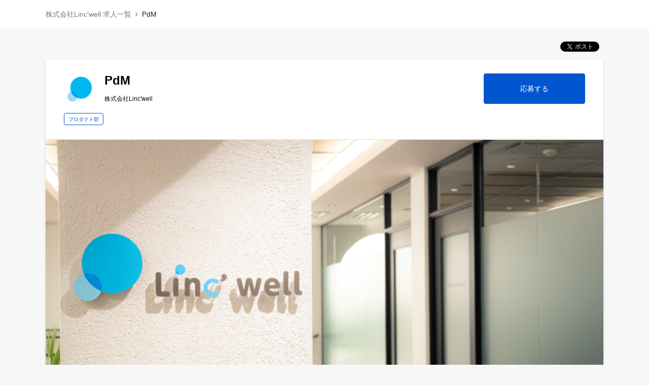

--- FILE ---
content_type: text/html; charset=utf-8
request_url: https://herp.careers/v1/lincwell/yzVWZIi6yirb
body_size: 23168
content:
<!DOCTYPE html><html lang="ja"><head><meta charset="utf-8"><link rel="stylesheet" type="text/css" href="/style.css"><link rel="icon" href="/favicon.ico"><meta name="viewport" content="width=device-width,initial-scale=1"><meta name="datadog:application_id" content="4d8a4248-a185-4957-af6b-f191d6e6bd63"><meta name="datadog:client_token" content="pubb8c832c1fa53e46f5b702a53401aedc7"><meta name="app:environment" content="production"><meta name="app:release" content="release-20260114-123116"><title>少数精鋭｜累計122億円調達済｜プロダクトマネージャー募集中 - 株式会社Linc'well</title><meta name="name" content="少数精鋭｜累計122億円調達済｜プロダクトマネージャー募集中 - 株式会社Linc'well"><meta name="description" content="株式会社Linc'wellでは現在PdMを募集しています。"><meta property="og:description" content="株式会社Linc'wellでは現在PdMを募集しています。"><meta property="og:site_name" content="株式会社Linc'well"><meta property="og:image" content="https://herp.careers/v1/lincwell/yzVWZIi6yirb/coverimages/d7c6775c-5e5f-44ec-8c0e-2a4093f6dae1"><meta property="twitter:image" content="https://herp.careers/v1/lincwell/yzVWZIi6yirb/coverimages/d7c6775c-5e5f-44ec-8c0e-2a4093f6dae1"><meta name="twitter:card" content="summary_large_image"><meta property="og:title" content="少数精鋭｜累計122億円調達済｜プロダクトマネージャー募集中 - 株式会社Linc'well"><meta property="og:type" content="article"><meta property="og:url" content="https://herp.careers/v1/lincwell/yzVWZIi6yirb"><meta name="twitter:title" content="少数精鋭｜累計122億円調達済｜プロダクトマネージャー募集中 - 株式会社Linc'well"><link rel="canonical" href="https://herp.careers/v1/lincwell/yzVWZIi6yirb"><script src="https://www.googletagmanager.com/gtag/js?id=UA-128069590-7" async></script><script>window.dataLayer = window.dataLayer || [];
function gtag(){dataLayer.push(arguments);}
gtag('js', new Date());

gtag('config', 'UA-128069590-7', {
    'linker': {
        'domains': ['linc-well.com']
    }
});
</script><script>window.dataLayer = window.dataLayer || [];
function gtag(){dataLayer.push(arguments);}

//- 一旦コメントアウトすることになった
//- see. https://herp-inc.slack.com/archives/C05BJ8B7FN3/p1764032159507059?thread_ts=1762765025.012939&cid=C05BJ8B7FN3

//- gtag('js', new Date());
//- gtag('config', 'UA-111275639-7');
//- カスタムディメンションを設定するために必要
//- https://developers.google.com/analytics/devguides/collection/gtagjs/custom-dims-mets#send-custom-dimensions
//- gtag('config', 'UA-111275639-7', {
//-     'custom_map': {'dimension1': 'cover_image'}
//- });
function sendApplyToRequisitionGAEvent() {
    gtag('event', 'apply', {
        'event_category' : 'Requisition',
    });
}
function withCoverImage() {
    gtag('event', 'cover_image', 'SET');
}
function withoutCoverImage() {
    gtag('event', 'cover_image', 'UNSET');
}</script><script>(function(w,d,s,l,i){w[l]=w[l]||[];w[l].push({'gtm.start':new Date().getTime(),event:'gtm.js'});
var f=d.getElementsByTagName(s)[0],
j=d.createElement(s),dl=l!='dataLayer'?'&l='+l:'';
j.async=true;
j.src='https://www.googletagmanager.com/gtm.js?id='+i+dl;
f.parentNode.insertBefore(j,f);
})(window,document,'script','dataLayer','GTM-WRJ4CKSR');
</script></head><body data-mi-ui="undefined" data-embedded="undefined"><header class="career-page-header"><div class="career-page-header__content"><a class="career-page-header__link" href="/v1/lincwell">株式会社Linc'well 求人一覧</a><span class="career-page-header__separator"></span><span class="career-page-header__text">PdM</span></div></header><header class="career-page-mobile-header"><a class="career-page-mobile-header__text" href="/v1/lincwell">株式会社Linc'well 求人一覧</a></header><main><script id="herp-react-props" type="application/json">{"name":"PdM","summary":{"type":"text/plain","text":"【会社紹介】\n株式会社Linc’wellは、「テクノロジーを通じて、医療を一歩前へ」をミッションに医療という大きな社会課題と向き合い、徹底的な患者目線で最適化した体験を医療現場の業務変革から踏み込んで実装することですべての人々に最高の医療体験の提供することを目指しています。\n現在は「オンライン診療システム提供サービス」「クリニックDX支援サービス」「ヘルスケアECサービス」の3つの事業を展開し、主力事業として展開する国内有数のオンライン診療プラットフォームにおいてはサービス開始から累計の診療実績が800万件以上と、大きな成長を遂げています。\n\n【募集背景】\n当社では誰もが自身の健康を能動的にコントロールできる世界の実現を目指し事業を展開をしています。今後、より多くの患者／ユーザーさんに対してより大きな体験価値を提供するべく、これまで以上にスピード感をもってプロダクトの価値開発を進めていきたいと考えており、体制の強化のための採用活動を行っております。\n\n\n【アサイン想定】\n基本的には選考の中で候補者様のご意向や弊社ニーズを踏まえて決定しており、以下はあくまで一例です\n・オンライン診療システム提供サービス\n　└toC向け診療プラットフォーム担当PdM\n　└クリニック業務管理システム担当PdM\n・クリニックDX支援サービス\n　└toC向け診療予約サービス担当PdM\n　└クリニック業務管理システム担当PdM\n・新規プロダクト（toC/toB向け）立ち上げ担当PdM\n\n\n【主な役割と責任】\n1.プロダクトKGI/KPIの達成\n既存KGI/KPIにおける目標設定／モニタリング／目標達成マネジメント\n更なるプロダクト成長のためのKGI/KPI再定義\n\n2.プロダクト戦略の立案／実行\nプロダクトロードマップの策定／推進\nプロダクトバックログの管理（アイテムの追加／優先度の決定など）\n\n3.ユーザーリサーチ\n医療従事者や患者、その他各プロダクトにおけるユーザーを対象とした定量／定性調査の設計\n調査結果の分析／改善施策の創出\n\n4.その他\n事業リード（ＰＬ責任者）や社内エンジニア等との共創\nクリニック／その他外部ステーホルダーとの共創／折衝\nプロジェクトマネジメント\n\n\n【当社の魅力】\n・医療市場という巨大な成長市場において社会課題と向き合う当事者として、一般生活者の日常を変えるプロダクトを自らの手で作り上げていくことが出来ます\n\n・同じ志を持つパートナーとしてクリニックや医師と密接にかかわりながら一丸となって医療体験の向上を実現することが可能です\n\n・「誰が言ったか」ではなく「何を言ったか」を重視するフラットなカルチャーの中で、無用なプロセスに翻弄されることなくプロダクト価値の最大化と徹底的に向き合っていただく事が可能です\n\n\n【当ポジションの魅力】\n・プロダクトの責任者として経営層や社内／外ステークホルダーと直接やり取りをしながらプロダクト開発をリードすることが可能です\n\n・機能要求定義を自ら行うなど、レビュワーとしてのマネジメントに留まらず自ら手触り感をもってプロダクトの価値開発を行っていただく事が可能です\n\n・医師や看護師など、医療現場の専門家と協力し、オペレーションとの親和性も考慮した上で医療体験の向上を”実現”するプロダクトマネジメントを経験することが可能です "},"requiredSkills":{"type":"text/plain","text":"以下いずれかに該当する方\n・ITサービスにおいてプロダクト／プロジェクトマネジメント業務に携わったご経験（1年以上）\n・スタートアップ等において事業開発をリードしたご経験（1年以上）\n※いずれも自社サービス／クライアントワーク問わず\n※ポジションではなくあくまで業務ベースでの実務経験"},"preferredSkills":{"type":"text/plain","text":"・マネジメント経験\n・定量的なデータ分析経験（ツールや言語は問いません）\n・ソフトウェアエンジニアリング経験\n・ヘルスケア系サービスに携わった経験"},"personality":{"type":"text/plain","text":"【こんな人と一緒に働きたい】\n・自ら課題を発見し、解決していく主体性をお持ちの方\n・目的思考をもって粘り強く創意工夫／試行錯誤ができる方\n・合理的思考と意志をもってステークホルダーを巻き込むことを楽しめる方"},"salary":{"type":"text/plain","text":"【想定年収】\n800万～1200万\n※ご経験、能力によって報酬は設定させていただきます。"},"location":{"type":"text/plain","text":"【勤務地】\n東京都港区浜松町2-13-10　T-SQUARE浜松町　3F\n※上記オフィスまたはリモート勤務\n\n【アクセス】\nJR京浜東北線・山手線 浜松町駅、徒歩2分"},"formOfEmployment":"正社員","workingConditions":{"type":"text/plain","text":"【勤務時間】\n10:00～19:00\n\n【休日・休暇】\n原則カレンダー通り"},"trial":"有り(3か月)上記待遇の変動なし","welfare":{"type":"text/plain","text":"フレックスタイム制\nハイブリット勤務（リモート可能）\n評価制度（昇給年2回）\n社会保険完備（雇用、労災、健康、厚生年金）\n副業制度\n時短制度\n出産・育児支援制度\n自転車通勤可\n通勤交通費支給（上限5万円）\n服装自由\n研修支援制度\n書籍購入/勉強会参加補助制度\nフリースナック、フリードリンク\n完全週休2日制（祝祭日、年末年始等）\nリフレッシュ休暇\n有給休暇（入社時3日付与、半年経過で7日追加付与)\n会社指定休日\n屋内禁煙\n\n・経営陣インタビュー\nhttps://www.fastgrow.jp/articles/linc-well-yamamoto-miyake\n・Linc’wellについて\nhttps://recruit.linc-well.com/\n・会社紹介資料\nhttps://speakerdeck.com/lincwellhr/lw-brochure-business\n・Linc’well公式note\nhttps://note.com/lincwell\n\n●ポテンシャルは40兆円以上ー日本の医療体験を再設計するLinc’wellの大改革\nhttps://www.fastgrow.jp/articles/lincwell-deepresearch\n●全ては理想的な患者体験のため\nhttps://www.fastgrow.jp/articles/linc-well-hara-iwasa-muraoka\n●精緻な“データ共有×バリュー浸透”でグロース続ける、Linc'wellの事業組織の秘密\nhttps://www.fastgrow.jp/articles/lincwell-odachi-yamaguchi-mitoma"},"textType":"text/plain","headquarterLocation":"東京都港区浜松町2-13-10","numberOfEmployees":"176名（2025年12月末時点）","foundedIn":"2018年","shareCapital":"100,000,000円","privacyPolicyUrl":"https://recruit.linc-well.com/privacy-policy","gaTrackingId":"UA-128069590-7","gaCrossDomainList":"linc-well.com","googleTagManagerContainerId":"","branchLocations":{"type":"text/html","text":""},"businessDescription":{"type":"text/html","text":""},"websiteUrl":"","applyForm":{"id":"b4b2ef2a-c333-4fff-90aa-a56df489fc77","telephoneNumber":"visible","currentCompany":"visible","age":"visible","education":"visible","career":"visible","messageToCompany":"visible","links":"visible","resume":"visible","careerSummaries":"visible","otherFile":"visible"},"title":"少数精鋭｜累計122億円調達済｜プロダクトマネージャー募集中","published":true,"status":"published","publishedAt":"2024-03-04T02:14:48.000Z","careerPageGroupNameList":[{"id":"4fd02fd4-1d33-4d13-9813-0a773f57c1c5","name":"プロダクト部"}],"logoUrl":"https://v1.herp.cloud/resources/company_logos/C-3GVKK","canonicalUrl":"https://herp.careers/v1/lincwell/yzVWZIi6yirb","coverImageUrl":"https://herp.careers/v1/lincwell/yzVWZIi6yirb/coverimages/d7c6775c-5e5f-44ec-8c0e-2a4093f6dae1","companySlug":"lincwell","careerPageId":"yzVWZIi6yirb","company":{"id":"C-3GVKK","name":"株式会社Linc'well","slug":"lincwell","deactivated":false,"logoUrl":"https://v1.herp.cloud/resources/company_logos/C-3GVKK","isNurtureEnabled":true},"requisitionTitle":"少数精鋭｜累計122億円調達済｜プロダクトマネージャー募集中","url":"https://herp.careers/v1/lincwell/yzVWZIi6yirb","jsonld":"{\"@context\":\"http://schema.org/\",\"@type\":\"JobPosting\",\"title\":\"PdM\",\"description\":\"\\u003ch1\\u003e少数精鋭｜累計122億円調達済｜プロダクトマネージャー募集中\\u003c/h1\\u003e\\n\\n\\u003ch2\\u003e仕事概要\\u003c/h2\\u003e\\n【会社紹介】\\u003cbr\\u003e株式会社Linc’wellは、「テクノロジーを通じて、医療を一歩前へ」をミッションに医療という大きな社会課題と向き合い、徹底的な患者目線で最適化した体験を医療現場の業務変革から踏み込んで実装することですべての人々に最高の医療体験の提供することを目指しています。\\u003cbr\\u003e現在は「オンライン診療システム提供サービス」「クリニックDX支援サービス」「ヘルスケアECサービス」の3つの事業を展開し、主力事業として展開する国内有数のオンライン診療プラットフォームにおいてはサービス開始から累計の診療実績が800万件以上と、大きな成長を遂げています。\\u003cbr\\u003e\\u003cbr\\u003e【募集背景】\\u003cbr\\u003e当社では誰もが自身の健康を能動的にコントロールできる世界の実現を目指し事業を展開をしています。今後、より多くの患者／ユーザーさんに対してより大きな体験価値を提供するべく、これまで以上にスピード感をもってプロダクトの価値開発を進めていきたいと考えており、体制の強化のための採用活動を行っております。\\u003cbr\\u003e\\u003cbr\\u003e\\u003cbr\\u003e【アサイン想定】\\u003cbr\\u003e基本的には選考の中で候補者様のご意向や弊社ニーズを踏まえて決定しており、以下はあくまで一例です\\u003cbr\\u003e・オンライン診療システム提供サービス\\u003cbr\\u003e　└toC向け診療プラットフォーム担当PdM\\u003cbr\\u003e　└クリニック業務管理システム担当PdM\\u003cbr\\u003e・クリニックDX支援サービス\\u003cbr\\u003e　└toC向け診療予約サービス担当PdM\\u003cbr\\u003e　└クリニック業務管理システム担当PdM\\u003cbr\\u003e・新規プロダクト（toC/toB向け）立ち上げ担当PdM\\u003cbr\\u003e\\u003cbr\\u003e\\u003cbr\\u003e【主な役割と責任】\\u003cbr\\u003e1.プロダクトKGI/KPIの達成\\u003cbr\\u003e既存KGI/KPIにおける目標設定／モニタリング／目標達成マネジメント\\u003cbr\\u003e更なるプロダクト成長のためのKGI/KPI再定義\\u003cbr\\u003e\\u003cbr\\u003e2.プロダクト戦略の立案／実行\\u003cbr\\u003eプロダクトロードマップの策定／推進\\u003cbr\\u003eプロダクトバックログの管理（アイテムの追加／優先度の決定など）\\u003cbr\\u003e\\u003cbr\\u003e3.ユーザーリサーチ\\u003cbr\\u003e医療従事者や患者、その他各プロダクトにおけるユーザーを対象とした定量／定性調査の設計\\u003cbr\\u003e調査結果の分析／改善施策の創出\\u003cbr\\u003e\\u003cbr\\u003e4.その他\\u003cbr\\u003e事業リード（ＰＬ責任者）や社内エンジニア等との共創\\u003cbr\\u003eクリニック／その他外部ステーホルダーとの共創／折衝\\u003cbr\\u003eプロジェクトマネジメント\\u003cbr\\u003e\\u003cbr\\u003e\\u003cbr\\u003e【当社の魅力】\\u003cbr\\u003e・医療市場という巨大な成長市場において社会課題と向き合う当事者として、一般生活者の日常を変えるプロダクトを自らの手で作り上げていくことが出来ます\\u003cbr\\u003e\\u003cbr\\u003e・同じ志を持つパートナーとしてクリニックや医師と密接にかかわりながら一丸となって医療体験の向上を実現することが可能です\\u003cbr\\u003e\\u003cbr\\u003e・「誰が言ったか」ではなく「何を言ったか」を重視するフラットなカルチャーの中で、無用なプロセスに翻弄されることなくプロダクト価値の最大化と徹底的に向き合っていただく事が可能です\\u003cbr\\u003e\\u003cbr\\u003e\\u003cbr\\u003e【当ポジションの魅力】\\u003cbr\\u003e・プロダクトの責任者として経営層や社内／外ステークホルダーと直接やり取りをしながらプロダクト開発をリードすることが可能です\\u003cbr\\u003e\\u003cbr\\u003e・機能要求定義を自ら行うなど、レビュワーとしてのマネジメントに留まらず自ら手触り感をもってプロダクトの価値開発を行っていただく事が可能です\\u003cbr\\u003e\\u003cbr\\u003e・医師や看護師など、医療現場の専門家と協力し、オペレーションとの親和性も考慮した上で医療体験の向上を”実現”するプロダクトマネジメントを経験することが可能です \\n\\n\\u003ch2\\u003e必須スキル\\u003c/h2\\u003e\\n【会社紹介】\\u003cbr\\u003e株式会社Linc’wellは、「テクノロジーを通じて、医療を一歩前へ」をミッションに医療という大きな社会課題と向き合い、徹底的な患者目線で最適化した体験を医療現場の業務変革から踏み込んで実装することですべての人々に最高の医療体験の提供することを目指しています。\\u003cbr\\u003e現在は「オンライン診療システム提供サービス」「クリニックDX支援サービス」「ヘルスケアECサービス」の3つの事業を展開し、主力事業として展開する国内有数のオンライン診療プラットフォームにおいてはサービス開始から累計の診療実績が800万件以上と、大きな成長を遂げています。\\u003cbr\\u003e\\u003cbr\\u003e【募集背景】\\u003cbr\\u003e当社では誰もが自身の健康を能動的にコントロールできる世界の実現を目指し事業を展開をしています。今後、より多くの患者／ユーザーさんに対してより大きな体験価値を提供するべく、これまで以上にスピード感をもってプロダクトの価値開発を進めていきたいと考えており、体制の強化のための採用活動を行っております。\\u003cbr\\u003e\\u003cbr\\u003e\\u003cbr\\u003e【アサイン想定】\\u003cbr\\u003e基本的には選考の中で候補者様のご意向や弊社ニーズを踏まえて決定しており、以下はあくまで一例です\\u003cbr\\u003e・オンライン診療システム提供サービス\\u003cbr\\u003e　└toC向け診療プラットフォーム担当PdM\\u003cbr\\u003e　└クリニック業務管理システム担当PdM\\u003cbr\\u003e・クリニックDX支援サービス\\u003cbr\\u003e　└toC向け診療予約サービス担当PdM\\u003cbr\\u003e　└クリニック業務管理システム担当PdM\\u003cbr\\u003e・新規プロダクト（toC/toB向け）立ち上げ担当PdM\\u003cbr\\u003e\\u003cbr\\u003e\\u003cbr\\u003e【主な役割と責任】\\u003cbr\\u003e1.プロダクトKGI/KPIの達成\\u003cbr\\u003e既存KGI/KPIにおける目標設定／モニタリング／目標達成マネジメント\\u003cbr\\u003e更なるプロダクト成長のためのKGI/KPI再定義\\u003cbr\\u003e\\u003cbr\\u003e2.プロダクト戦略の立案／実行\\u003cbr\\u003eプロダクトロードマップの策定／推進\\u003cbr\\u003eプロダクトバックログの管理（アイテムの追加／優先度の決定など）\\u003cbr\\u003e\\u003cbr\\u003e3.ユーザーリサーチ\\u003cbr\\u003e医療従事者や患者、その他各プロダクトにおけるユーザーを対象とした定量／定性調査の設計\\u003cbr\\u003e調査結果の分析／改善施策の創出\\u003cbr\\u003e\\u003cbr\\u003e4.その他\\u003cbr\\u003e事業リード（ＰＬ責任者）や社内エンジニア等との共創\\u003cbr\\u003eクリニック／その他外部ステーホルダーとの共創／折衝\\u003cbr\\u003eプロジェクトマネジメント\\u003cbr\\u003e\\u003cbr\\u003e\\u003cbr\\u003e【当社の魅力】\\u003cbr\\u003e・医療市場という巨大な成長市場において社会課題と向き合う当事者として、一般生活者の日常を変えるプロダクトを自らの手で作り上げていくことが出来ます\\u003cbr\\u003e\\u003cbr\\u003e・同じ志を持つパートナーとしてクリニックや医師と密接にかかわりながら一丸となって医療体験の向上を実現することが可能です\\u003cbr\\u003e\\u003cbr\\u003e・「誰が言ったか」ではなく「何を言ったか」を重視するフラットなカルチャーの中で、無用なプロセスに翻弄されることなくプロダクト価値の最大化と徹底的に向き合っていただく事が可能です\\u003cbr\\u003e\\u003cbr\\u003e\\u003cbr\\u003e【当ポジションの魅力】\\u003cbr\\u003e・プロダクトの責任者として経営層や社内／外ステークホルダーと直接やり取りをしながらプロダクト開発をリードすることが可能です\\u003cbr\\u003e\\u003cbr\\u003e・機能要求定義を自ら行うなど、レビュワーとしてのマネジメントに留まらず自ら手触り感をもってプロダクトの価値開発を行っていただく事が可能です\\u003cbr\\u003e\\u003cbr\\u003e・医師や看護師など、医療現場の専門家と協力し、オペレーションとの親和性も考慮した上で医療体験の向上を”実現”するプロダクトマネジメントを経験することが可能です \\n\\n\\u003ch2\\u003e歓迎スキル\\u003c/h2\\u003e\\n・マネジメント経験\\u003cbr\\u003e・定量的なデータ分析経験（ツールや言語は問いません）\\u003cbr\\u003e・ソフトウェアエンジニアリング経験\\u003cbr\\u003e・ヘルスケア系サービスに携わった経験\\n\\n\\u003ch2\\u003e求める人物像\\u003c/h2\\u003e\\n【こんな人と一緒に働きたい】\\u003cbr\\u003e・自ら課題を発見し、解決していく主体性をお持ちの方\\u003cbr\\u003e・目的思考をもって粘り強く創意工夫／試行錯誤ができる方\\u003cbr\\u003e・合理的思考と意志をもってステークホルダーを巻き込むことを楽しめる方\\n\\n\\u003ch2\\u003e応募概要\\u003c/h2\\u003e\\n\\n\\u003ch3\\u003e給与\\u003c/h3\\u003e\\n【想定年収】\\u003cbr\\u003e800万～1200万\\u003cbr\\u003e※ご経験、能力によって報酬は設定させていただきます。\\n\\n\\u003ch3\\u003e勤務地\\u003c/h3\\u003e\\n【勤務地】\\u003cbr\\u003e東京都港区浜松町2-13-10　T-SQUARE浜松町　3F\\u003cbr\\u003e※上記オフィスまたはリモート勤務\\u003cbr\\u003e\\u003cbr\\u003e【アクセス】\\u003cbr\\u003eJR京浜東北線・山手線 浜松町駅、徒歩2分\\n\\n\\u003ch3\\u003e雇用形態\\u003c/h3\\u003e\\n正社員\\n\\n\\u003ch3\\u003e勤務体系\\u003c/h3\\u003e\\n【勤務時間】\\u003cbr\\u003e10:00～19:00\\u003cbr\\u003e\\u003cbr\\u003e【休日・休暇】\\u003cbr\\u003e原則カレンダー通り\\n\\n\\u003ch3\\u003e試用期間\\u003c/h3\\u003e\\n有り(3か月)上記待遇の変動なし\\n\\n\\u003ch3\\u003e福利厚生\\u003c/h3\\u003e\\nフレックスタイム制\\u003cbr\\u003eハイブリット勤務（リモート可能）\\u003cbr\\u003e評価制度（昇給年2回）\\u003cbr\\u003e社会保険完備（雇用、労災、健康、厚生年金）\\u003cbr\\u003e副業制度\\u003cbr\\u003e時短制度\\u003cbr\\u003e出産・育児支援制度\\u003cbr\\u003e自転車通勤可\\u003cbr\\u003e通勤交通費支給（上限5万円）\\u003cbr\\u003e服装自由\\u003cbr\\u003e研修支援制度\\u003cbr\\u003e書籍購入/勉強会参加補助制度\\u003cbr\\u003eフリースナック、フリードリンク\\u003cbr\\u003e完全週休2日制（祝祭日、年末年始等）\\u003cbr\\u003eリフレッシュ休暇\\u003cbr\\u003e有給休暇（入社時3日付与、半年経過で7日追加付与)\\u003cbr\\u003e会社指定休日\\u003cbr\\u003e屋内禁煙\\u003cbr\\u003e\\u003cbr\\u003e・経営陣インタビュー\\u003cbr\\u003ehttps://www.fastgrow.jp/articles/linc-well-yamamoto-miyake\\u003cbr\\u003e・Linc’wellについて\\u003cbr\\u003ehttps://recruit.linc-well.com/\\u003cbr\\u003e・会社紹介資料\\u003cbr\\u003ehttps://speakerdeck.com/lincwellhr/lw-brochure-business\\u003cbr\\u003e・Linc’well公式note\\u003cbr\\u003ehttps://note.com/lincwell\\u003cbr\\u003e\\u003cbr\\u003e●ポテンシャルは40兆円以上ー日本の医療体験を再設計するLinc’wellの大改革\\u003cbr\\u003ehttps://www.fastgrow.jp/articles/lincwell-deepresearch\\u003cbr\\u003e●全ては理想的な患者体験のため\\u003cbr\\u003ehttps://www.fastgrow.jp/articles/linc-well-hara-iwasa-muraoka\\u003cbr\\u003e●精緻な“データ共有×バリュー浸透”でグロース続ける、Linc'wellの事業組織の秘密\\u003cbr\\u003ehttps://www.fastgrow.jp/articles/lincwell-odachi-yamaguchi-mitoma\",\"datePosted\":\"2024-03-04T02:14:48.000Z\",\"hiringOrganization\":{\"@type\":\"Organization\",\"name\":\"株式会社Linc'well\"},\"jobLocation\":{\"@type\":\"Place\",\"address\":\"【勤務地】 東京都港区浜松町2-13-10　T-SQUARE浜松町　3F ※上記オフィスまたはリモート勤務  【アクセス】 JR京浜東北線・山手線 浜松町駅、徒歩2分\"}}","isUnpublished":false,"hireEnableUnlistedUrlForCareerPage":true,"useSammaryForTwitterCard":false,"searchParams":"","enrichCompanyProfiles":true,"i18n":{"applyForThisJob":"応募する","description":"仕事概要","requirements":"必須スキル","preferredExperiences":"歓迎スキル","weAreLookingFor":"求める人物像","workingConditions":"応募概要","salary":"給与","location":"勤務地","jobType":"雇用形態","workHours":"勤務体系","probationPeriod":"試用期間","benefits":"福利厚生","companyInformation":"企業情報","name":"企業名","established":"設立年月","address":"本社所在地","branchLocations":"支社所在地","businessDescription":"事業内容","capital":"資本金","employees":"従業員数","websiteUrl":"企業サイトURL","default":{"applyForThisJob":"応募する","description":"仕事概要","requirements":"必須スキル","preferredExperiences":"歓迎スキル","weAreLookingFor":"求める人物像","workingConditions":"応募概要","salary":"給与","location":"勤務地","jobType":"雇用形態","workHours":"勤務体系","probationPeriod":"試用期間","benefits":"福利厚生","companyInformation":"企業情報","name":"企業名","established":"設立年月","address":"本社所在地","branchLocations":"支社所在地","businessDescription":"事業内容","capital":"資本金","employees":"従業員数","websiteUrl":"企業サイトURL"}}}</script><div id="content-app"><link rel="preload" as="image" href="https://herp.careers/v1/lincwell/yzVWZIi6yirb/coverimages/d7c6775c-5e5f-44ec-8c0e-2a4093f6dae1"/><link rel="preload" as="image" href="https://v1.herp.cloud/resources/company_logos/C-3GVKK"/><div class="share"><div class="share__media"><script type="IN/Share" data-url="https://herp.careers/v1/lincwell/yzVWZIi6yirb"></script></div><div class="share__media"><div class="fb-share-button" data-href="https://herp.careers/v1/lincwell/yzVWZIi6yirb" data-layout="button" data-size="small" data-mobile-iframe="true" tabindex="-1"></div><a class="fb-xfbml-parse-ignore" target="_blank" rel="noreferrer" href="https://www.facebook.com/sharer/sharer.php?u=https%3A%2F%2Fherp.careers%2Fv1%2Flincwell%2FyzVWZIi6yirb&amp;src=sdkpreparse" tabindex="-1"> </a></div><div class="share__media"><a class="twitter-share-button" href="https://twitter.com/share?ref_src=twsrc%5Etfw" data-lang="ja" data-show-count="false"> </a></div></div><div class="card" data-sticky-container="true"><div class="requisition-header__cover-image-wrap --sp"><img src="https://herp.careers/v1/lincwell/yzVWZIi6yirb/coverimages/d7c6775c-5e5f-44ec-8c0e-2a4093f6dae1" class="requisition-header__cover-image --sp" alt="PdM"/></div><div class="card__section -sticky"><div class="card__content"><div class="requisition-header"><img class="requisition-header__logo" src="https://v1.herp.cloud/resources/company_logos/C-3GVKK" alt="株式会社Linc&#x27;well"/><div class="requisition-header__names"><h1 class="requisition-header__name">PdM</h1><p class="requisition-header__company">株式会社Linc&#x27;well</p></div><a href="https://herp.careers/v1/lincwell/yzVWZIi6yirb/apply" target="_blank" rel="noreferrer" tabindex="-1"><button type="button" class="button -primary requisition-header__application-button">応募する</button></a></div><div class="career-page-group-name-tag-list"><a class="career-page-group-name-tag-container" href="/v1/lincwell/requisition-groups/4fd02fd4-1d33-4d13-9813-0a773f57c1c5"><div class="career-page-group-name-tag"><span class="career-page-group-name-tag__text">プロダクト部</span></div></a></div></div></div><div class="card__border"></div><div class="requisition-header__cover-image-wrap --pc"><img src="https://herp.careers/v1/lincwell/yzVWZIi6yirb/coverimages/d7c6775c-5e5f-44ec-8c0e-2a4093f6dae1" class="requisition-header__cover-image --pc" alt="PdM"/></div><div class="card__section"><h1 class="requisition-title">少数精鋭｜累計122億円調達済｜プロダクトマネージャー募集中</h1><div class="card__content"><section class="with-heading" aria-labelledby="heading-description"><h2 class="with-heading__heading heading" id="heading-description">仕事概要</h2><div class="with-heading__content"><div class="multiline-text js-autolink">【会社紹介】
株式会社Linc’wellは、「テクノロジーを通じて、医療を一歩前へ」をミッションに医療という大きな社会課題と向き合い、徹底的な患者目線で最適化した体験を医療現場の業務変革から踏み込んで実装することですべての人々に最高の医療体験の提供することを目指しています。
現在は「オンライン診療システム提供サービス」「クリニックDX支援サービス」「ヘルスケアECサービス」の3つの事業を展開し、主力事業として展開する国内有数のオンライン診療プラットフォームにおいてはサービス開始から累計の診療実績が800万件以上と、大きな成長を遂げています。

【募集背景】
当社では誰もが自身の健康を能動的にコントロールできる世界の実現を目指し事業を展開をしています。今後、より多くの患者／ユーザーさんに対してより大きな体験価値を提供するべく、これまで以上にスピード感をもってプロダクトの価値開発を進めていきたいと考えており、体制の強化のための採用活動を行っております。


【アサイン想定】
基本的には選考の中で候補者様のご意向や弊社ニーズを踏まえて決定しており、以下はあくまで一例です
・オンライン診療システム提供サービス
　└toC向け診療プラットフォーム担当PdM
　└クリニック業務管理システム担当PdM
・クリニックDX支援サービス
　└toC向け診療予約サービス担当PdM
　└クリニック業務管理システム担当PdM
・新規プロダクト（toC/toB向け）立ち上げ担当PdM


【主な役割と責任】
1.プロダクトKGI/KPIの達成
既存KGI/KPIにおける目標設定／モニタリング／目標達成マネジメント
更なるプロダクト成長のためのKGI/KPI再定義

2.プロダクト戦略の立案／実行
プロダクトロードマップの策定／推進
プロダクトバックログの管理（アイテムの追加／優先度の決定など）

3.ユーザーリサーチ
医療従事者や患者、その他各プロダクトにおけるユーザーを対象とした定量／定性調査の設計
調査結果の分析／改善施策の創出

4.その他
事業リード（ＰＬ責任者）や社内エンジニア等との共創
クリニック／その他外部ステーホルダーとの共創／折衝
プロジェクトマネジメント


【当社の魅力】
・医療市場という巨大な成長市場において社会課題と向き合う当事者として、一般生活者の日常を変えるプロダクトを自らの手で作り上げていくことが出来ます

・同じ志を持つパートナーとしてクリニックや医師と密接にかかわりながら一丸となって医療体験の向上を実現することが可能です

・「誰が言ったか」ではなく「何を言ったか」を重視するフラットなカルチャーの中で、無用なプロセスに翻弄されることなくプロダクト価値の最大化と徹底的に向き合っていただく事が可能です


【当ポジションの魅力】
・プロダクトの責任者として経営層や社内／外ステークホルダーと直接やり取りをしながらプロダクト開発をリードすることが可能です

・機能要求定義を自ら行うなど、レビュワーとしてのマネジメントに留まらず自ら手触り感をもってプロダクトの価値開発を行っていただく事が可能です

・医師や看護師など、医療現場の専門家と協力し、オペレーションとの親和性も考慮した上で医療体験の向上を”実現”するプロダクトマネジメントを経験することが可能です </div></div></section></div><div class="card__content"><section class="with-heading" aria-labelledby="heading-requirements"><h2 class="with-heading__heading heading" id="heading-requirements">必須スキル</h2><div class="with-heading__content"><div class="multiline-text js-autolink">以下いずれかに該当する方
・ITサービスにおいてプロダクト／プロジェクトマネジメント業務に携わったご経験（1年以上）
・スタートアップ等において事業開発をリードしたご経験（1年以上）
※いずれも自社サービス／クライアントワーク問わず
※ポジションではなくあくまで業務ベースでの実務経験</div></div></section></div><div class="card__content"><section class="with-heading" aria-labelledby="heading-preferredExperiences"><h2 class="with-heading__heading heading" id="heading-preferredExperiences">歓迎スキル</h2><div class="with-heading__content"><div class="multiline-text js-autolink">・マネジメント経験
・定量的なデータ分析経験（ツールや言語は問いません）
・ソフトウェアエンジニアリング経験
・ヘルスケア系サービスに携わった経験</div></div></section></div><div class="card__content"><section class="with-heading" aria-labelledby="heading-weAreLookingFor"><h2 class="with-heading__heading heading" id="heading-weAreLookingFor">求める人物像</h2><div class="with-heading__content"><div class="multiline-text js-autolink">【こんな人と一緒に働きたい】
・自ら課題を発見し、解決していく主体性をお持ちの方
・目的思考をもって粘り強く創意工夫／試行錯誤ができる方
・合理的思考と意志をもってステークホルダーを巻き込むことを楽しめる方</div></div></section></div><div class="card__content"><section class="with-heading" aria-labelledby="heading-workingConditions"><h2 class="with-heading__heading heading" id="heading-workingConditions">応募概要</h2><div class="with-heading__content"><table class="kv-table"><tbody><tr><th>給与</th><td class="multiline-text js-autolink">【想定年収】
800万～1200万
※ご経験、能力によって報酬は設定させていただきます。</td></tr><tr><th>勤務地</th><td class="multiline-text js-autolink">【勤務地】
東京都港区浜松町2-13-10　T-SQUARE浜松町　3F
※上記オフィスまたはリモート勤務

【アクセス】
JR京浜東北線・山手線 浜松町駅、徒歩2分</td></tr><tr><th>雇用形態</th><td class="multiline-text js-autolink">正社員</td></tr><tr><th>勤務体系</th><td class="multiline-text js-autolink">【勤務時間】
10:00～19:00

【休日・休暇】
原則カレンダー通り</td></tr><tr><th>試用期間</th><td class="multiline-text js-autolink">有り(3か月)上記待遇の変動なし</td></tr><tr><th>福利厚生</th><td class="multiline-text js-autolink">フレックスタイム制
ハイブリット勤務（リモート可能）
評価制度（昇給年2回）
社会保険完備（雇用、労災、健康、厚生年金）
副業制度
時短制度
出産・育児支援制度
自転車通勤可
通勤交通費支給（上限5万円）
服装自由
研修支援制度
書籍購入/勉強会参加補助制度
フリースナック、フリードリンク
完全週休2日制（祝祭日、年末年始等）
リフレッシュ休暇
有給休暇（入社時3日付与、半年経過で7日追加付与)
会社指定休日
屋内禁煙

・経営陣インタビュー
https://www.fastgrow.jp/articles/linc-well-yamamoto-miyake
・Linc’wellについて
https://recruit.linc-well.com/
・会社紹介資料
https://speakerdeck.com/lincwellhr/lw-brochure-business
・Linc’well公式note
https://note.com/lincwell

●ポテンシャルは40兆円以上ー日本の医療体験を再設計するLinc’wellの大改革
https://www.fastgrow.jp/articles/lincwell-deepresearch
●全ては理想的な患者体験のため
https://www.fastgrow.jp/articles/linc-well-hara-iwasa-muraoka
●精緻な“データ共有×バリュー浸透”でグロース続ける、Linc&#x27;wellの事業組織の秘密
https://www.fastgrow.jp/articles/lincwell-odachi-yamaguchi-mitoma</td></tr></tbody></table></div></section></div><div class="card__content"><section class="with-heading" aria-labelledby="heading-companyInformation"><h2 class="with-heading__heading heading" id="heading-companyInformation">企業情報</h2><div class="with-heading__content"><table class="kv-table"><tbody><tr><th>企業名</th><td class="multiline-text js-autolink">株式会社Linc&#x27;well</td></tr><tr><th>設立年月</th><td class="multiline-text js-autolink">2018年</td></tr><tr><th>本社所在地</th><td class="multiline-text js-autolink">東京都港区浜松町2-13-10</td></tr><tr><th>資本金</th><td class="multiline-text js-autolink">100,000,000円</td></tr><tr><th>従業員数</th><td class="multiline-text js-autolink">176名（2025年12月末時点）</td></tr></tbody></table></div></section></div><div class="card__content"><div class="mobile-share"><a class="mobile-share__media -twitter" href="https://twitter.com/share?url=https%3A%2F%2Fherp.careers%2Fv1%2Flincwell%2FyzVWZIi6yirb" target="_blank" rel="noopener noreferrer" aria-label="ツイートする"> </a><a class="mobile-share__media -facebook" href="https://www.facebook.com/sharer.php?u=https%3A%2F%2Fherp.careers%2Fv1%2Flincwell%2FyzVWZIi6yirb" target="_blank" rel="noopener noreferrer" aria-label="Facebookでシェアする" tabindex="-1"> </a><a class="mobile-share__media -linkedin" href="https://www.linkedin.com/shareArticle?mini=true&amp;url=https://herp.careers/v1/lincwell/yzVWZIi6yirb&amp;title=LinkedIn%20Developer%20Network&amp;summary=My%20favorite%20developer%20program" target="_blank" rel="noopener noreferrer" aria-label="LinkedInで共有する"> </a></div></div></div></div><div class="share"><div class="share__media"><script type="IN/Share" data-url="https://herp.careers/v1/lincwell/yzVWZIi6yirb"></script></div><div class="share__media"><div class="fb-share-button" data-href="https://herp.careers/v1/lincwell/yzVWZIi6yirb" data-layout="button" data-size="small" data-mobile-iframe="true" tabindex="-1"></div><a class="fb-xfbml-parse-ignore" target="_blank" rel="noreferrer" href="https://www.facebook.com/sharer/sharer.php?u=https%3A%2F%2Fherp.careers%2Fv1%2Flincwell%2FyzVWZIi6yirb&amp;src=sdkpreparse" tabindex="-1"> </a></div><div class="share__media"><a class="twitter-share-button" href="https://twitter.com/share?ref_src=twsrc%5Etfw" data-lang="ja" data-show-count="false"> </a></div></div></div><script type="application/ld+json">{"@context":"http://schema.org/","@type":"JobPosting","title":"PdM","description":"\u003ch1\u003e少数精鋭｜累計122億円調達済｜プロダクトマネージャー募集中\u003c/h1\u003e\n\n\u003ch2\u003e仕事概要\u003c/h2\u003e\n【会社紹介】\u003cbr\u003e株式会社Linc’wellは、「テクノロジーを通じて、医療を一歩前へ」をミッションに医療という大きな社会課題と向き合い、徹底的な患者目線で最適化した体験を医療現場の業務変革から踏み込んで実装することですべての人々に最高の医療体験の提供することを目指しています。\u003cbr\u003e現在は「オンライン診療システム提供サービス」「クリニックDX支援サービス」「ヘルスケアECサービス」の3つの事業を展開し、主力事業として展開する国内有数のオンライン診療プラットフォームにおいてはサービス開始から累計の診療実績が800万件以上と、大きな成長を遂げています。\u003cbr\u003e\u003cbr\u003e【募集背景】\u003cbr\u003e当社では誰もが自身の健康を能動的にコントロールできる世界の実現を目指し事業を展開をしています。今後、より多くの患者／ユーザーさんに対してより大きな体験価値を提供するべく、これまで以上にスピード感をもってプロダクトの価値開発を進めていきたいと考えており、体制の強化のための採用活動を行っております。\u003cbr\u003e\u003cbr\u003e\u003cbr\u003e【アサイン想定】\u003cbr\u003e基本的には選考の中で候補者様のご意向や弊社ニーズを踏まえて決定しており、以下はあくまで一例です\u003cbr\u003e・オンライン診療システム提供サービス\u003cbr\u003e　└toC向け診療プラットフォーム担当PdM\u003cbr\u003e　└クリニック業務管理システム担当PdM\u003cbr\u003e・クリニックDX支援サービス\u003cbr\u003e　└toC向け診療予約サービス担当PdM\u003cbr\u003e　└クリニック業務管理システム担当PdM\u003cbr\u003e・新規プロダクト（toC/toB向け）立ち上げ担当PdM\u003cbr\u003e\u003cbr\u003e\u003cbr\u003e【主な役割と責任】\u003cbr\u003e1.プロダクトKGI/KPIの達成\u003cbr\u003e既存KGI/KPIにおける目標設定／モニタリング／目標達成マネジメント\u003cbr\u003e更なるプロダクト成長のためのKGI/KPI再定義\u003cbr\u003e\u003cbr\u003e2.プロダクト戦略の立案／実行\u003cbr\u003eプロダクトロードマップの策定／推進\u003cbr\u003eプロダクトバックログの管理（アイテムの追加／優先度の決定など）\u003cbr\u003e\u003cbr\u003e3.ユーザーリサーチ\u003cbr\u003e医療従事者や患者、その他各プロダクトにおけるユーザーを対象とした定量／定性調査の設計\u003cbr\u003e調査結果の分析／改善施策の創出\u003cbr\u003e\u003cbr\u003e4.その他\u003cbr\u003e事業リード（ＰＬ責任者）や社内エンジニア等との共創\u003cbr\u003eクリニック／その他外部ステーホルダーとの共創／折衝\u003cbr\u003eプロジェクトマネジメント\u003cbr\u003e\u003cbr\u003e\u003cbr\u003e【当社の魅力】\u003cbr\u003e・医療市場という巨大な成長市場において社会課題と向き合う当事者として、一般生活者の日常を変えるプロダクトを自らの手で作り上げていくことが出来ます\u003cbr\u003e\u003cbr\u003e・同じ志を持つパートナーとしてクリニックや医師と密接にかかわりながら一丸となって医療体験の向上を実現することが可能です\u003cbr\u003e\u003cbr\u003e・「誰が言ったか」ではなく「何を言ったか」を重視するフラットなカルチャーの中で、無用なプロセスに翻弄されることなくプロダクト価値の最大化と徹底的に向き合っていただく事が可能です\u003cbr\u003e\u003cbr\u003e\u003cbr\u003e【当ポジションの魅力】\u003cbr\u003e・プロダクトの責任者として経営層や社内／外ステークホルダーと直接やり取りをしながらプロダクト開発をリードすることが可能です\u003cbr\u003e\u003cbr\u003e・機能要求定義を自ら行うなど、レビュワーとしてのマネジメントに留まらず自ら手触り感をもってプロダクトの価値開発を行っていただく事が可能です\u003cbr\u003e\u003cbr\u003e・医師や看護師など、医療現場の専門家と協力し、オペレーションとの親和性も考慮した上で医療体験の向上を”実現”するプロダクトマネジメントを経験することが可能です \n\n\u003ch2\u003e必須スキル\u003c/h2\u003e\n【会社紹介】\u003cbr\u003e株式会社Linc’wellは、「テクノロジーを通じて、医療を一歩前へ」をミッションに医療という大きな社会課題と向き合い、徹底的な患者目線で最適化した体験を医療現場の業務変革から踏み込んで実装することですべての人々に最高の医療体験の提供することを目指しています。\u003cbr\u003e現在は「オンライン診療システム提供サービス」「クリニックDX支援サービス」「ヘルスケアECサービス」の3つの事業を展開し、主力事業として展開する国内有数のオンライン診療プラットフォームにおいてはサービス開始から累計の診療実績が800万件以上と、大きな成長を遂げています。\u003cbr\u003e\u003cbr\u003e【募集背景】\u003cbr\u003e当社では誰もが自身の健康を能動的にコントロールできる世界の実現を目指し事業を展開をしています。今後、より多くの患者／ユーザーさんに対してより大きな体験価値を提供するべく、これまで以上にスピード感をもってプロダクトの価値開発を進めていきたいと考えており、体制の強化のための採用活動を行っております。\u003cbr\u003e\u003cbr\u003e\u003cbr\u003e【アサイン想定】\u003cbr\u003e基本的には選考の中で候補者様のご意向や弊社ニーズを踏まえて決定しており、以下はあくまで一例です\u003cbr\u003e・オンライン診療システム提供サービス\u003cbr\u003e　└toC向け診療プラットフォーム担当PdM\u003cbr\u003e　└クリニック業務管理システム担当PdM\u003cbr\u003e・クリニックDX支援サービス\u003cbr\u003e　└toC向け診療予約サービス担当PdM\u003cbr\u003e　└クリニック業務管理システム担当PdM\u003cbr\u003e・新規プロダクト（toC/toB向け）立ち上げ担当PdM\u003cbr\u003e\u003cbr\u003e\u003cbr\u003e【主な役割と責任】\u003cbr\u003e1.プロダクトKGI/KPIの達成\u003cbr\u003e既存KGI/KPIにおける目標設定／モニタリング／目標達成マネジメント\u003cbr\u003e更なるプロダクト成長のためのKGI/KPI再定義\u003cbr\u003e\u003cbr\u003e2.プロダクト戦略の立案／実行\u003cbr\u003eプロダクトロードマップの策定／推進\u003cbr\u003eプロダクトバックログの管理（アイテムの追加／優先度の決定など）\u003cbr\u003e\u003cbr\u003e3.ユーザーリサーチ\u003cbr\u003e医療従事者や患者、その他各プロダクトにおけるユーザーを対象とした定量／定性調査の設計\u003cbr\u003e調査結果の分析／改善施策の創出\u003cbr\u003e\u003cbr\u003e4.その他\u003cbr\u003e事業リード（ＰＬ責任者）や社内エンジニア等との共創\u003cbr\u003eクリニック／その他外部ステーホルダーとの共創／折衝\u003cbr\u003eプロジェクトマネジメント\u003cbr\u003e\u003cbr\u003e\u003cbr\u003e【当社の魅力】\u003cbr\u003e・医療市場という巨大な成長市場において社会課題と向き合う当事者として、一般生活者の日常を変えるプロダクトを自らの手で作り上げていくことが出来ます\u003cbr\u003e\u003cbr\u003e・同じ志を持つパートナーとしてクリニックや医師と密接にかかわりながら一丸となって医療体験の向上を実現することが可能です\u003cbr\u003e\u003cbr\u003e・「誰が言ったか」ではなく「何を言ったか」を重視するフラットなカルチャーの中で、無用なプロセスに翻弄されることなくプロダクト価値の最大化と徹底的に向き合っていただく事が可能です\u003cbr\u003e\u003cbr\u003e\u003cbr\u003e【当ポジションの魅力】\u003cbr\u003e・プロダクトの責任者として経営層や社内／外ステークホルダーと直接やり取りをしながらプロダクト開発をリードすることが可能です\u003cbr\u003e\u003cbr\u003e・機能要求定義を自ら行うなど、レビュワーとしてのマネジメントに留まらず自ら手触り感をもってプロダクトの価値開発を行っていただく事が可能です\u003cbr\u003e\u003cbr\u003e・医師や看護師など、医療現場の専門家と協力し、オペレーションとの親和性も考慮した上で医療体験の向上を”実現”するプロダクトマネジメントを経験することが可能です \n\n\u003ch2\u003e歓迎スキル\u003c/h2\u003e\n・マネジメント経験\u003cbr\u003e・定量的なデータ分析経験（ツールや言語は問いません）\u003cbr\u003e・ソフトウェアエンジニアリング経験\u003cbr\u003e・ヘルスケア系サービスに携わった経験\n\n\u003ch2\u003e求める人物像\u003c/h2\u003e\n【こんな人と一緒に働きたい】\u003cbr\u003e・自ら課題を発見し、解決していく主体性をお持ちの方\u003cbr\u003e・目的思考をもって粘り強く創意工夫／試行錯誤ができる方\u003cbr\u003e・合理的思考と意志をもってステークホルダーを巻き込むことを楽しめる方\n\n\u003ch2\u003e応募概要\u003c/h2\u003e\n\n\u003ch3\u003e給与\u003c/h3\u003e\n【想定年収】\u003cbr\u003e800万～1200万\u003cbr\u003e※ご経験、能力によって報酬は設定させていただきます。\n\n\u003ch3\u003e勤務地\u003c/h3\u003e\n【勤務地】\u003cbr\u003e東京都港区浜松町2-13-10　T-SQUARE浜松町　3F\u003cbr\u003e※上記オフィスまたはリモート勤務\u003cbr\u003e\u003cbr\u003e【アクセス】\u003cbr\u003eJR京浜東北線・山手線 浜松町駅、徒歩2分\n\n\u003ch3\u003e雇用形態\u003c/h3\u003e\n正社員\n\n\u003ch3\u003e勤務体系\u003c/h3\u003e\n【勤務時間】\u003cbr\u003e10:00～19:00\u003cbr\u003e\u003cbr\u003e【休日・休暇】\u003cbr\u003e原則カレンダー通り\n\n\u003ch3\u003e試用期間\u003c/h3\u003e\n有り(3か月)上記待遇の変動なし\n\n\u003ch3\u003e福利厚生\u003c/h3\u003e\nフレックスタイム制\u003cbr\u003eハイブリット勤務（リモート可能）\u003cbr\u003e評価制度（昇給年2回）\u003cbr\u003e社会保険完備（雇用、労災、健康、厚生年金）\u003cbr\u003e副業制度\u003cbr\u003e時短制度\u003cbr\u003e出産・育児支援制度\u003cbr\u003e自転車通勤可\u003cbr\u003e通勤交通費支給（上限5万円）\u003cbr\u003e服装自由\u003cbr\u003e研修支援制度\u003cbr\u003e書籍購入/勉強会参加補助制度\u003cbr\u003eフリースナック、フリードリンク\u003cbr\u003e完全週休2日制（祝祭日、年末年始等）\u003cbr\u003eリフレッシュ休暇\u003cbr\u003e有給休暇（入社時3日付与、半年経過で7日追加付与)\u003cbr\u003e会社指定休日\u003cbr\u003e屋内禁煙\u003cbr\u003e\u003cbr\u003e・経営陣インタビュー\u003cbr\u003ehttps://www.fastgrow.jp/articles/linc-well-yamamoto-miyake\u003cbr\u003e・Linc’wellについて\u003cbr\u003ehttps://recruit.linc-well.com/\u003cbr\u003e・会社紹介資料\u003cbr\u003ehttps://speakerdeck.com/lincwellhr/lw-brochure-business\u003cbr\u003e・Linc’well公式note\u003cbr\u003ehttps://note.com/lincwell\u003cbr\u003e\u003cbr\u003e●ポテンシャルは40兆円以上ー日本の医療体験を再設計するLinc’wellの大改革\u003cbr\u003ehttps://www.fastgrow.jp/articles/lincwell-deepresearch\u003cbr\u003e●全ては理想的な患者体験のため\u003cbr\u003ehttps://www.fastgrow.jp/articles/linc-well-hara-iwasa-muraoka\u003cbr\u003e●精緻な“データ共有×バリュー浸透”でグロース続ける、Linc'wellの事業組織の秘密\u003cbr\u003ehttps://www.fastgrow.jp/articles/lincwell-odachi-yamaguchi-mitoma","datePosted":"2024-03-04T02:14:48.000Z","hiringOrganization":{"@type":"Organization","name":"株式会社Linc'well"},"jobLocation":{"@type":"Place","address":"【勤務地】 東京都港区浜松町2-13-10　T-SQUARE浜松町　3F ※上記オフィスまたはリモート勤務  【アクセス】 JR京浜東北線・山手線 浜松町駅、徒歩2分"}}</script></main><footer class="footer js-footer"><span>Powered by</span><a class="footer__logo" href="https://lp.herp.cloud/" target="_blank" rel="noopener noreferrer" aria-label="HERP"><svg height="12" viewbox="0 0 1616.41 398.18" xmlns="http://www.w3.org/2000/svg"><title>HERP</title><path d="M925.8,300.94h151.48v44.27h-205.67V57.85h200.88v44.27h-146.69v74.42h121.51v47.36h-121.51v77.04Zm690.62-162c0,38.84-29.08,64.87-45.36,72.92-16.28,8.05-38.52,12.04-66.71,12.04h-49.68v121.31h-53.36V57.85h103.04c28.46,0,50.83,3.82,67.12,11.47,16.28,7.64,27.34,18.52,34.69,31.8,4.92,8.89,10.27,20,10.27,37.83Zm-51.73,1.21c0-12.57-4.24-19.38-12.73-27.17-8.49-7.78-24.49-11.67-48.03-11.67h-49.27v79.16h49.68c15.87,0,28.19-1.94,36.95-5.83,8.76-3.89,23.4-16.38,23.4-34.49Zm-807.18-36.16v72.54h-126.56V57.85h-56.63V345.21h56.63v-121.31h126.56v121.31h56.63V57.85h-56.63v46.15Zm531.74,111.11l75.12,130.11h-60.88l-70.07-121.37c-1.12,.01-2.19,.06-3.32,.06h-49.68v121.31h-53.37V57.85h103.04c28.46,0,50.83,3.82,67.12,11.47,16.28,7.64,27.34,18.52,34.69,31.8,4.92,8.89,10.26,20,10.26,37.83,0,38.84-29.08,64.87-45.36,72.92-2.38,1.17-4.92,2.24-7.55,3.24Zm-108.83-34.63h49.68c15.87,0,28.19-1.94,36.95-5.83,8.76-3.89,23.4-16.38,23.4-34.49,0-12.57-4.24-19.38-12.73-27.17-8.49-7.78-24.49-11.67-48.03-11.67h-49.27v79.16ZM0,199.09l76.63,132.73L210.73,99.55h76.63L229.89,0H114.94S0,199.09,0,199.09ZM383.15,66.36l-134.1,232.27h-76.63s57.47,99.55,57.47,99.55h114.94l114.94-199.09-76.63-132.73Z" fill="#9e9e9e"></path></svg></a><span class="footer__separator">-</span><a class="footer__privacy-policy" href="https://herp.co.jp/privacypolicy" target="_blank" rel="noopener noreferrer">プライバシーポリシー</a></footer><script src="https://code.jquery.com/jquery-3.3.1.slim.min.js" integrity="sha256-3edrmyuQ0w65f8gfBsqowzjJe2iM6n0nKciPUp8y+7E=" crossorigin="anonymous"></script><script async src="https://platform.twitter.com/widgets.js" charset="utf-8"></script><script async src="//platform.linkedin.com/in.js">lang: ja_JP</script><script src="/script.js"></script><script>(function (d, s, id) {
var js, fjs = d.getElementsByTagName(s)[0];
if (d.getElementById(id)) return;
js = d.createElement(s); js.id = id;
js.src = 'https://connect.facebook.net/ja_JP/sdk.js#xfbml=1&version=v3.1&appId=528309040870118';
fjs.parentNode.insertBefore(js, fjs);
}(document, 'script', 'facebook-jssdk'));
</script><noscript><iframe src="https://www.googletagmanager.com/ns.html?id=GTM-WRJ4CKSR" height="0" width="0" style="display:none;visibility:hidden"></iframe></noscript></body></html>

--- FILE ---
content_type: application/javascript; charset=utf-8
request_url: https://herp.careers/script.js
body_size: 85142
content:
/*! For license information please see script.js.LICENSE.txt */
!function(){"use strict";var e,t,n,r,i={7731:function(e,t,n){n.d(t,{$:function(){return i}});var r=n(9734);function i(e,t){t.silentMultipleInit||r.Vy.error(`${e} is already initialized.`)}},1719:function(e,t,n){n.d(t,{Z:function(){return s},m:function(){return a}});var r=n(7379),i=n(1482),o=n(9734);function a(e){const t={version:"6.6.3",onReady(e){e()},...e};return Object.defineProperty(t,"_setDebug",{get(){return i.pM},enumerable:!1}),t}function s(e,t,n){const i=e[t];i&&!i.q&&i.version&&o.Vy.warn("SDK is loaded more than once. This is unsupported and might have unexpected behavior."),e[t]=n,i&&i.q&&i.q.forEach(e=>(0,r.y)(e,"onReady callback threw an error:")())}},4130:function(e,t,n){n.d(t,{l:function(){return a},q:function(){return o}});var r=n(1482),i=n(6177);function o(e,t,n,r,i){return a(e,t,[n],r,i)}function a(e,t,n,o,{once:a,capture:s,passive:c}={}){const l=(0,r.dm)(t=>{(t.isTrusted||t.__ddIsTrusted||e.allowUntrustedEvents)&&(a&&p(),o(t))}),u=c?{capture:s,passive:c}:s,d=window.EventTarget&&t instanceof EventTarget?window.EventTarget.prototype:t,f=(0,i.W)(d,"addEventListener");function p(){const e=(0,i.W)(d,"removeEventListener");n.forEach(n=>e.call(t,n,l,u))}return n.forEach(e=>f.call(t,e,l,u)),{stop:p}}},7389:function(e,t,n){n.d(t,{B9:function(){return u},DQ:function(){return p},Ri:function(){return s},TV:function(){return a},z$:function(){return f}});var r=n(9734),i=n(2052),o=n(3288);function a(e,t,n=0,r){const i=new Date;i.setTime(i.getTime()+n);const o=`expires=${i.toUTCString()}`,a=r&&r.crossSite?"none":"strict",s=r&&r.domain?`;domain=${r.domain}`:"",c=r&&r.secure?";secure":"",l=r&&r.partitioned?";partitioned":"";document.cookie=`${e}=${t};${o};path=/;samesite=${a}${s}${c}${l}`}function s(e){return(0,o.rx)(document.cookie,e)}let c,l;function u(e){return c||(c=(0,o.it)(document.cookie)),c.get(e)}function d(e,t){a(e,"",0,t)}function f(e){if(void 0===document.cookie||null===document.cookie)return!1;try{const t=`dd_cookie_test_${(0,o.lk)()}`,n="test";a(t,n,i.iW,e);const r=s(t)===n;return d(t,e),r}catch(e){return r.Vy.error(e),!1}}function p(){if(void 0===l){const e=`dd_site_test_${(0,o.lk)()}`,t="test",n=window.location.hostname.split(".");let r=n.pop();for(;n.length&&!s(e);)r=`${n.pop()}.${r}`,a(e,t,i.OY,{domain:r});d(e,{domain:r}),l=r}return l}},3166:function(e,t,n){n.d(t,{i:function(){return l}});var r=n(4178),i=n(1482),o=n(2327),a=n(2052),s=n(1028);let c;function l(){return c||(c=new o.c(e=>{if(!window.fetch)return;const{stop:t}=(0,r.H)(window,"fetch",t=>function({parameters:e,onPostCall:t,handlingStack:n},r){const[o,c]=e;let l=c&&c.method;void 0===l&&o instanceof Request&&(l=o.method);const u=void 0!==l?String(l).toUpperCase():"GET",d=o instanceof Request?o.url:(0,s.l2)(String(o)),f={state:"start",init:c,input:o,method:u,startClocks:(0,a.M8)(),url:d,handlingStack:n};r.notify(f),e[0]=f.input,e[1]=f.init,t(e=>function(e,t,n){const r=n;function o(t){r.state="resolve",Object.assign(r,t),e.notify(r)}t.then((0,i.dm)(e=>{o({response:e,responseType:e.type,status:e.status,isAborted:!1})}),(0,i.dm)(e=>{var t,n;o({status:0,isAborted:(null===(n=null===(t=r.init)||void 0===t?void 0:t.signal)||void 0===n?void 0:n.aborted)||e instanceof DOMException&&e.code===DOMException.ABORT_ERR,error:e})}))}(r,e,f))}(t,e),{computeHandlingStack:!0});return t})),c}},4422:function(e,t,n){n.d(t,{Kp:function(){return c},_T:function(){return s},y5:function(){return a}});var r=n(2327),i=n(1902),o=n(4130);const a={HIDDEN:"visibility_hidden",UNLOADING:"before_unload",PAGEHIDE:"page_hide",FROZEN:"page_frozen"};function s(e){return new r.c(t=>{const{stop:n}=(0,o.l)(e,window,["visibilitychange","freeze"],e=>{"visibilitychange"===e.type&&"hidden"===document.visibilityState?t.notify({reason:a.HIDDEN}):"freeze"===e.type&&t.notify({reason:a.FROZEN})},{capture:!0}),r=(0,o.q)(e,window,"beforeunload",()=>{t.notify({reason:a.UNLOADING})}).stop;return()=>{n(),r()}})}function c(e){return(0,i.KQ)(a).includes(e)}},9523:function(e,t,n){n.d(t,{H:function(){return o},N:function(){return a}});var r=n(7019),i=n(4130);function o(e,t,n){if(document.readyState===t||"complete"===document.readyState)return n(),{stop:r.l};const o="complete"===t?"load":"DOMContentLoaded";return(0,i.q)(e,window,o,n,{once:!0})}function a(e,t){return new Promise(n=>{o(e,t,n)})}},6112:function(e,t,n){n.d(t,{G:function(){return d}});var r=n(4178),i=n(2327),o=n(2052),a=n(1028),s=n(1606),c=n(4130);let l;const u=new WeakMap;function d(e){return l||(l=function(e){return new i.c(t=>{const{stop:n}=(0,r.H)(XMLHttpRequest.prototype,"open",f),{stop:i}=(0,r.H)(XMLHttpRequest.prototype,"send",n=>{!function({target:e,handlingStack:t},n,i){const a=u.get(e);if(!a)return;const l=a;l.state="start",l.startClocks=(0,o.M8)(),l.isAborted=!1,l.xhr=e,l.handlingStack=t;let d=!1;const{stop:f}=(0,r.H)(e,"onreadystatechange",()=>{e.readyState===XMLHttpRequest.DONE&&p()}),p=()=>{if(m(),f(),d)return;d=!0;const t=a;t.state="complete",t.duration=(0,o.vk)(l.startClocks.timeStamp,(0,o.nx)()),t.status=e.status,i.notify((0,s.yG)(t))},{stop:m}=(0,c.q)(n,e,"loadend",p);i.notify(l)}(n,e,t)},{computeHandlingStack:!0}),{stop:a}=(0,r.H)(XMLHttpRequest.prototype,"abort",p);return()=>{n(),i(),a()}})}(e)),l}function f({target:e,parameters:[t,n]}){u.set(e,{state:"open",method:String(t).toUpperCase(),url:(0,a.l2)(String(n))})}function p({target:e}){const t=u.get(e);t&&(t.isAborted=!0)}},3870:function(e,t,n){n.d(t,{Sz:function(){return g},WA:function(){return f},bX:function(){return h},hO:function(){return v},uT:function(){return p}});var r=n(7379),i=n(9734),o=n(2052),a=n(6948),s=n(6245),c=n(1606),l=n(5913),u=n(3352),d=n(9546);const f={ALLOW:"allow",MASK:"mask",MASK_USER_INPUT:"mask-user-input"},p={ALL:"all",SAMPLED:"sampled"};function m(e,t){return null==e||"string"==typeof e||(i.Vy.error(`${t} must be defined as a string`),!1)}function h(e,t){return!(void 0!==e&&!(0,a.fp)(e)&&(i.Vy.error(`${t} Sample Rate should be a number between 0 and 100`),1))}function g(e){var t,n,a,f,p,g;if(e&&e.clientToken){if((!(v=e.site)||"string"!=typeof v||/(datadog|ddog|datad0g|dd0g)/.test(v)||(i.Vy.error(`Site should be a valid Datadog site. ${i.xG} ${i.fH}/getting_started/site/.`),0))&&h(e.sessionSampleRate,"Session")&&h(e.telemetrySampleRate,"Telemetry")&&h(e.telemetryConfigurationSampleRate,"Telemetry Configuration")&&h(e.telemetryUsageSampleRate,"Telemetry Usage")&&m(e.version,"Version")&&m(e.env,"Env")&&m(e.service,"Service")){var v;if(void 0===e.trackingConsent||(0,c.Rj)(u.w,e.trackingConsent))return{beforeSend:e.beforeSend&&(0,r.y)(e.beforeSend,"beforeSend threw an error:"),sessionStoreStrategyType:(0,l.nd)(e),sessionSampleRate:null!==(t=e.sessionSampleRate)&&void 0!==t?t:100,telemetrySampleRate:null!==(n=e.telemetrySampleRate)&&void 0!==n?n:20,telemetryConfigurationSampleRate:null!==(a=e.telemetryConfigurationSampleRate)&&void 0!==a?a:5,telemetryUsageSampleRate:null!==(f=e.telemetryUsageSampleRate)&&void 0!==f?f:5,service:e.service||void 0,silentMultipleInit:!!e.silentMultipleInit,allowUntrustedEvents:!!e.allowUntrustedEvents,trackingConsent:null!==(p=e.trackingConsent)&&void 0!==p?p:u.w.GRANTED,trackAnonymousUser:null===(g=e.trackAnonymousUser)||void 0===g||g,storeContextsAcrossPages:!!e.storeContextsAcrossPages,batchBytesLimit:16*s._m,eventRateLimiterThreshold:3e3,maxTelemetryEventsPerPage:15,flushTimeout:30*o.OY,batchMessagesLimit:50,messageBytesLimit:256*s._m,...(0,d.T)(e)};i.Vy.error('Tracking Consent should be either "granted" or "not-granted"')}}else i.Vy.error("Client Token is not configured, we will not send any data.")}function v(e){return{session_sample_rate:e.sessionSampleRate,telemetry_sample_rate:e.telemetrySampleRate,telemetry_configuration_sample_rate:e.telemetryConfigurationSampleRate,telemetry_usage_sample_rate:e.telemetryUsageSampleRate,use_before_send:!!e.beforeSend,use_partitioned_cross_site_session_cookie:e.usePartitionedCrossSiteSessionCookie,use_secure_session_cookie:e.useSecureSessionCookie,use_proxy:!!e.proxy,silent_multiple_init:e.silentMultipleInit,track_session_across_subdomains:e.trackSessionAcrossSubdomains,track_anonymous_user:e.trackAnonymousUser,session_persistence:e.sessionPersistence,allow_fallback_to_local_storage:!!e.allowFallbackToLocalStorage,store_contexts_across_pages:!!e.storeContextsAcrossPages,allow_untrusted_events:!!e.allowUntrustedEvents,tracking_consent:e.trackingConsent}}},924:function(e,t,n){n.d(t,{G:function(){return c},n:function(){return s}});var r=n(2052),i=n(1028),o=n(3288),a=n(64);function s(e,t,n){const a=function(e,t){const n=`/api/v2/${t}`,r=e.proxy;if("string"==typeof r){const e=(0,i.l2)(r);return t=>`${e}?ddforward=${encodeURIComponent(`${n}?${t}`)}`}if("function"==typeof r)return e=>r({path:n,parameters:e});const o=c(t,e);return e=>`https://${o}${n}?${e}`}(e,t);return{build(i,s){const c=function({clientToken:e,internalAnalyticsSubdomain:t},n,i,a,{retry:s,encoding:c}){const l=["sdk_version:6.6.3",`api:${a}`].concat(i);s&&l.push(`retry_count:${s.count}`,`retry_after:${s.lastFailureStatus}`);const u=["ddsource=browser",`ddtags=${encodeURIComponent(l.join(","))}`,`dd-api-key=${e}`,`dd-evp-origin-version=${encodeURIComponent("6.6.3")}`,"dd-evp-origin=browser",`dd-request-id=${(0,o.lk)()}`];return c&&u.push(`dd-evp-encoding=${c}`),"rum"===n&&u.push(`batch_time=${(0,r.nx)()}`),t&&u.reverse(),u.join("&")}(e,t,n,i,s);return a(c)},tags:n,urlPrefix:a(""),trackType:t}}function c(e,t){const{site:n=a.NW,internalAnalyticsSubdomain:r}=t;if("logs"===e&&t.usePciIntake&&n===a.NW)return a.$A;if(r&&n===a.NW)return`${r}.${a.NW}`;if(n===a.TC)return`http-intake.logs.${n}`;const i=n.split("."),o=i.pop();return`browser-intake-${i.join("-")}.${o}`}},64:function(e,t,n){n.d(t,{$A:function(){return c},Bb:function(){return r},Ih:function(){return l},NW:function(){return o},R8:function(){return s},TC:function(){return i},dV:function(){return a}});const r="datad0g.com",i="dd0g-gov.com",o="datadoghq.com",a="datadoghq.eu",s="ddog-gov.com",c="pci.browser-intake-datadoghq.com",l=["ddsource","ddtags"]},9546:function(e,t,n){n.d(t,{T:function(){return c},w:function(){return l}});var r=n(924),i=n(9734);const o=200;function a(e,t){const n=o-e.length-1;return(t.length>n||function(e){return!!function(){try{return new RegExp("[\\p{Ll}]","u"),!0}catch(e){return!1}}()&&new RegExp("[^\\p{Ll}\\p{Lo}0-9_:./-]","u").test(e)}(t))&&i.Vy.warn(`${e} value doesn't meet tag requirements and will be sanitized. ${i.xG} ${i.fH}/getting_started/tagging/#defining-tags`),`${e}:${t.replace(/,/g,"_")}`}var s=n(64);function c(e){const t=e.site||s.NW,n=function(e){const{env:t,service:n,version:r,datacenter:i}=e,o=[];return t&&o.push(a("env",t)),n&&o.push(a("service",n)),r&&o.push(a("version",r)),i&&o.push(a("datacenter",i)),o}(e),i=function(e,t){return{logsEndpointBuilder:(0,r.n)(e,"logs",t),rumEndpointBuilder:(0,r.n)(e,"rum",t),profilingEndpointBuilder:(0,r.n)(e,"profile",t),sessionReplayEndpointBuilder:(0,r.n)(e,"replay",t)}}(e,n),o=function(e,t){if(!e.replica)return;const n={...e,site:s.NW,clientToken:e.replica.clientToken},i={logsEndpointBuilder:(0,r.n)(n,"logs",t),rumEndpointBuilder:(0,r.n)(n,"rum",t)};return{applicationId:e.replica.applicationId,...i}}(e,n);return{replica:o,site:t,...i}}function l(e){return s.Ih.every(t=>e.includes(t))}},2902:function(e,t,n){function r(){var e;const t=window.navigator;return{status:t.onLine?"connected":"not_connected",interfaces:t.connection&&t.connection.type?[t.connection.type]:void 0,effective_type:null===(e=t.connection)||void 0===e?void 0:e.effectiveType}}n.d(t,{q:function(){return r}})},3147:function(e,t,n){n.d(t,{l:function(){return m}});var r=n(3210),i=n(2327),o=n(9734),a=n(1482),s=n(4223),c=n(8626),l=n(1533),u=n(3520),d=n(7087),f=n(2052);let p={};function m(e){const t=e.map(e=>(p[e]||(p[e]=function(e){return new i.c(t=>{const n=o.JZ[e];return o.JZ[e]=(...i)=>{n.apply(console,i);const p=(0,d.uC)("console error");(0,a.um)(()=>{t.notify(function(e,t,n){const i=e.map(e=>function(e){return"string"==typeof e?(0,s.a)(e):(0,r.bJ)(e)?(0,d.NR)((0,u.T)(e)):(0,c.s)((0,s.a)(e),void 0,2)}(e)).join(" ");let a;if(t===o.bP.error){const t=e.find(r.bJ);a={stack:t?(0,d.Yn)((0,u.T)(t)):void 0,fingerprint:(0,r.Nt)(t),causes:t?(0,r.Dr)(t,"console"):void 0,startClocks:(0,f.M8)(),message:i,source:l.g.CONSOLE,handling:"handled",handlingStack:n,context:(0,r.Qb)(t),originalError:t}}return{api:t,message:i,error:a,handlingStack:n}}(i,e,p))})},()=>{o.JZ[e]=n}})}(e)),p[e]));return(0,i.F)(...t)}},3214:function(e,t,n){n.d(t,{D:function(){return l}});var r=n(1230),i=n(4223),o=n(2327),a=n(9734),s=n(2995);function c(e,t,n){const r={...e};for(const[i,{required:o,type:s}]of Object.entries(t))"string"===s&&i in r&&(r[i]=String(r[i])),o&&!(i in e)&&a.Vy.warn(`The property ${i} of ${n} is required; context will not be sent to the intake.`);return r}function l(e="",{propertiesConfig:t={}}={}){let n={};const l=new o.c,u={getContext:()=>(0,r.Go)(n),setContext:r=>{!function(e){const t="object"===(0,s.P)(e);return t||a.Vy.error("Unsupported context:",e),t}(r)?u.clearContext():n=(0,i.a)(c(r,t,e)),l.notify()},setContextProperty:(r,o)=>{n=(0,i.a)(c({...n,[r]:o},t,e)),l.notify()},removeContextProperty:r=>{delete n[r],c(n,t,e),l.notify()},clearContext:()=>{n={},l.notify()},changeObservable:l};return u}},7138:function(e,t,n){n.d(t,{Ck:function(){return c}});var r=n(4130),i=n(1230),o=n(1606);const a="_dd_c",s=[];function c(e,t,n,c){const l=function(e,t){return`${a}_${e}_${t}`}(n,c);s.push((0,r.q)(e,window,"storage",({key:e})=>{l===e&&t.setContext(d())})),t.changeObservable.subscribe(function(){localStorage.setItem(l,JSON.stringify(t.getContext()))});const u=(0,i.kg)(d(),t.getContext());function d(){const e=localStorage.getItem(l);return e?JSON.parse(e):{}}(0,o.RI)(u)||t.setContext(u)}},3210:function(e,t,n){n.d(t,{$X:function(){return d},As:function(){return c},Dr:function(){return p},Nt:function(){return l},Qb:function(){return u},bJ:function(){return f},e6:function(){return s}});var r=n(4223),i=n(8626),o=n(3520),a=n(7087);const s="No stack, consider using an instance of Error";function c({stackTrace:e,originalError:t,handlingStack:n,componentStack:o,startClocks:c,nonErrorPrefix:d,source:m,handling:h}){const g=f(t),v=function(e,t,n,o){return(null==e?void 0:e.message)&&(null==e?void 0:e.name)?e.message:t?"Empty message":`${n} ${(0,i.s)((0,r.a)(o))}`}(e,g,d,t),y=function(e,t){return void 0!==t&&(!!e||t.stack.length>0&&(t.stack.length>1||void 0!==t.stack[0].url))}(g,e)?(0,a.Yn)(e):s,b=g?p(t,m):void 0;return{startClocks:c,source:m,handling:h,handlingStack:n,componentStack:o,originalError:t,type:e?e.name:void 0,message:v,stack:y,causes:b,fingerprint:l(t),context:u(t)}}function l(e){return f(e)&&"dd_fingerprint"in e?String(e.dd_fingerprint):void 0}function u(e){if(null!==e&&"object"==typeof e&&"dd_context"in e)return e.dd_context}function d(e){var t;return null===(t=/@ (.+)/.exec(e))||void 0===t?void 0:t[1]}function f(e){return e instanceof Error||"[object Error]"===Object.prototype.toString.call(e)}function p(e,t){let n=e;const r=[];for(;f(null==n?void 0:n.cause)&&r.length<10;){const e=(0,o.T)(n.cause);r.push({message:n.cause.message,source:t,type:null==e?void 0:e.name,stack:e&&(0,a.Yn)(e)}),n=n.cause}return r.length?r:void 0}},1533:function(e,t,n){n.d(t,{g:function(){return r}});const r={AGENT:"agent",CONSOLE:"console",CUSTOM:"custom",LOGGER:"logger",NETWORK:"network",SOURCE:"source",REPORT:"report"}},3169:function(e,t,n){n.d(t,{mj:function(){return c}});var r=n(4178),i=n(2052),o=n(3520),a=n(3210),s=n(1533);function c(e){const t=(t,n)=>{const r=(0,a.As)({stackTrace:t,originalError:n,startClocks:(0,i.M8)(),nonErrorPrefix:"Uncaught",source:s.g.SOURCE,handling:"unhandled"});e.notify(r)},{stop:n}=(c=t,(0,r.H)(window,"onerror",({parameters:[e,t,n,r,i]})=>{let s;s=(0,a.bJ)(i)?(0,o.T)(i):(0,o.h)(e,t,n,r),c(s,null!=i?i:e)}));var c;const{stop:l}=function(e){return(0,r.H)(window,"onunhandledrejection",({parameters:[t]})=>{const n=t.reason||"Empty reason",r=(0,o.T)(n);e(r,n)})}(t);return{stop:()=>{n(),l()}}}},6120:function(e,t,n){n.d(t,{$:function(){return a}});var r=n(61),i=n(2052),o=n(1533);function a(e,t,n){let a=0,s=!1;return{isLimitReached(){if(0===a&&(0,r.wg)(()=>{a=0},i.iW),a+=1,a<=t||s)return s=!1,!1;if(a===t+1){s=!0;try{n({message:`Reached max number of ${e}s by minute: ${t}`,source:o.g.AGENT,startClocks:(0,i.M8)()})}finally{s=!1}}return!0}}}},1261:function(e,t,n){n.d(t,{V:function(){return u},u:function(){return d}});var r=n(7087),i=n(1482),o=n(2327),a=n(4130),s=n(3288),c=n(1533),l=n(2052);const u={intervention:"intervention",deprecation:"deprecation",cspViolation:"csp_violation"};function d(e,t){const n=[];t.includes(u.cspViolation)&&n.push(function(e){return new o.c(t=>{const{stop:n}=(0,a.q)(e,document,"securitypolicyviolation",e=>{t.notify(function(e){const t=`'${e.blockedURI}' blocked by '${e.effectiveDirective}' directive`;return f({type:e.effectiveDirective,message:`${u.cspViolation}: ${t}`,originalError:e,csp:{disposition:e.disposition},stack:p(e.effectiveDirective,e.originalPolicy?`${t} of the policy "${(0,s._R)(e.originalPolicy,100,"...")}"`:"no policy",e.sourceFile,e.lineNumber,e.columnNumber)})}(e))});return n})}(e));const r=t.filter(e=>e!==u.cspViolation);return r.length&&n.push(function(e){return new o.c(t=>{if(!window.ReportingObserver)return;const n=(0,i.dm)((e,n)=>e.forEach(e=>t.notify(function(e){const{type:t,body:n}=e;return f({type:n.id,message:`${t}: ${n.message}`,originalError:e,stack:p(n.id,n.message,n.sourceFile,n.lineNumber,n.columnNumber)})}(e)))),r=new window.ReportingObserver(n,{types:e,buffered:!0});return r.observe(),()=>{r.disconnect()}})}(r)),(0,o.F)(...n)}function f(e){return{startClocks:(0,l.M8)(),source:c.g.REPORT,handling:"unhandled",...e}}function p(e,t,n,i,o){return n?(0,r.Yn)({name:e,message:t,stack:[{func:"?",url:n,line:null!=i?i:void 0,column:null!=o?o:void 0}]}):void 0}},5881:function(e,t,n){n.d(t,{AQ:function(){return i},HB:function(){return o},Q_:function(){return s},_P:function(){return a}});var r=n(2052);const i=4*r.MA,o=15*r.iW,a=r.$H,s={COOKIE:"cookie",LOCAL_STORAGE:"local-storage"}},6503:function(e,t,n){n.d(t,{ox:function(){return p}});var r=n(2327),i=n(2261),o=n(2052),a=n(4130),s=n(61),c=n(5881),l=n(5913);const u=o.iW,d=c.AQ;let f=[];function p(e,t,n,c){const p=new r.c,m=new r.c,h=(0,l.oC)(e.sessionStoreStrategyType,e,t,n);f.push(()=>h.stop());const g=(0,i.q)({expireDelay:d});function v(){return{id:h.getSession().id,trackingType:h.getSession()[t],isReplayForced:!!h.getSession().forcedReplay,anonymousId:h.getSession().anonymousId}}return f.push(()=>g.stop()),h.renewObservable.subscribe(()=>{g.add(v(),(0,o.$S)()),p.notify()}),h.expireObservable.subscribe(()=>{m.notify(),g.closeActive((0,o.$S)())}),h.expandOrRenewSession(),g.add(v(),(0,o.Oc)().relative),c.observable.subscribe(()=>{c.isGranted()?h.expandOrRenewSession():h.expire()}),function(e){const{stop:t}=(0,a.l)(e,window,["click","touchstart","keydown","scroll"],()=>{c.isGranted()&&h.expandOrRenewSession()},{capture:!0,passive:!0});f.push(t)}(e),function(e){const t=()=>{"visible"===document.visibilityState&&h.expandSession()},{stop:n}=(0,a.q)(e,document,"visibilitychange",t);f.push(n);const r=(0,s.yb)(t,u);f.push(()=>{(0,s.vG)(r)})}(e),function(e){const{stop:t}=(0,a.q)(e,window,"resume",()=>h.restartSession(),{capture:!0});f.push(t)}(e),{findSession:(e,t)=>g.find(e,t),renewObservable:p,expireObservable:m,sessionStateUpdateObservable:h.sessionStateUpdateObservable,expire:h.expire,updateSessionState:h.updateSessionState}}},5913:function(e,t,n){n.d(t,{nd:function(){return B},oC:function(){return H}});var r=n(61),i=n(2327),o=n(2052),a=n(7019),s=n(3288),c=n(9734),l=n(6295),u=n(7389);const d="_dd_s";var f=n(1606),p=n(1902),m=n(5881);const h=/^([a-zA-Z]+)=([a-z0-9-]+)$/,g="&",v="1";function y(e,t){const n={isExpired:v};return t.trackAnonymousUser&&((null==e?void 0:e.anonymousId)?n.anonymousId=null==e?void 0:e.anonymousId:n.anonymousId=(0,s.lk)()),n}function b(e){return(0,f.RI)(e)}function _(e){return!b(e)}function w(e){return void 0!==e.isExpired||!((void 0===(t=e).created||(0,o.x3)()-Number(t.created)<m.AQ)&&(void 0===t.expire||(0,o.x3)()<Number(t.expire)));var t}function x(e){e.expire=String((0,o.x3)()+m.HB)}function k(e){return(0,p.WP)(e).map(([e,t])=>"anonymousId"===e?`aid=${t}`:`${e}=${t}`).join(g)}function S(e){const t={};return function(e){return!!e&&(-1!==e.indexOf(g)||h.test(e))}(e)&&e.split(g).forEach(e=>{const n=h.exec(e);if(null!==n){const[,e,r]=n;"aid"===e?t.anonymousId=r:t[e]=r}}),t}const C="_dd",T="_dd_r",j="_dd_l",E="rum",R="logs";function A(e){const t=function(e){const t={};return t.secure=!!e.useSecureSessionCookie||!!e.usePartitionedCrossSiteSessionCookie,t.crossSite=!!e.usePartitionedCrossSiteSessionCookie,t.partitioned=!!e.usePartitionedCrossSiteSessionCookie,e.trackSessionAcrossSubdomains&&(t.domain=(0,u.DQ)()),t}(e);return(0,u.z$)(t)?{type:m.Q_.COOKIE,cookieOptions:t}:void 0}function N(){return S((0,u.Ri)(d))}const I="_dd_test_";function P(){try{const e=(0,s.lk)(),t=`${I}${e}`;localStorage.setItem(t,e);const n=localStorage.getItem(t);return localStorage.removeItem(t),e===n?{type:m.Q_.LOCAL_STORAGE}:void 0}catch(e){return}}function O(e){localStorage.setItem(d,k(e))}function L(){return S(localStorage.getItem(d))}const $=10,M=100,F=[];let q;function D(e,t,n=0){var r;const{isLockEnabled:i,persistSession:o,expireSession:a}=t,c=e=>o({...e,lock:u}),l=()=>{const e=t.retrieveSession(),n=e.lock;return e.lock&&delete e.lock,{session:e,lock:n}};if(q||(q=e),e!==q)return void F.push(e);if(i&&n>=M)return void V(t);let u,d=l();if(i){if(d.lock)return void U(e,t,n);if(u=(0,s.lk)(),c(d.session),d=l(),d.lock!==u)return void U(e,t,n)}let f=e.process(d.session);if(i&&(d=l(),d.lock!==u))U(e,t,n);else{if(f&&(w(f)?a(f):(x(f),i?c(f):o(f))),i&&(!f||!w(f))){if(d=l(),d.lock!==u)return void U(e,t,n);o(d.session),f=d.session}null===(r=e.after)||void 0===r||r.call(e,f||d.session),V(t)}}function U(e,t,n){(0,r.wg)(()=>{D(e,t,n+1)},$)}function V(e){q=void 0;const t=F.shift();t&&D(t,e)}const z=o.OY;function B(e){switch(e.sessionPersistence){case m.Q_.COOKIE:return A(e);case m.Q_.LOCAL_STORAGE:return P();case void 0:{let t=A(e);return!t&&e.allowFallbackToLocalStorage&&(t=P()),t}default:c.Vy.error(`Invalid session persistence '${String(e.sessionPersistence)}'`)}}function H(e,t,n,c){const f=new i.c,p=new i.c,h=new i.c,g=e.type===m.Q_.COOKIE?function(e,t){const n={isLockEnabled:(0,l.F2)(),persistSession:(r=t,e=>{(0,u.TV)(d,k(e),m.HB,r)}),retrieveSession:N,expireSession:n=>function(e,t,n){const r=y(t,n);(0,u.TV)(d,k(r),n.trackAnonymousUser?m._P:m.AQ,e)}(t,n,e)};var r;return function(e){if(!(0,u.B9)(d)){const t=(0,u.B9)(C),n=(0,u.B9)(T),r=(0,u.B9)(j),i={};t&&(i.id=t),r&&/^[01]$/.test(r)&&(i[R]=r),n&&/^[012]$/.test(n)&&(i[E]=n),_(i)&&(x(i),e.persistSession(i))}}(n),n}(t,e.cookieOptions):function(e){return{isLockEnabled:!1,persistSession:O,retrieveSession:L,expireSession:t=>function(e,t){O(y(e,t))}(t,e)}}(t),{expireSession:v}=g,S=(0,r.yb)(function(){D({process:e=>w(e)?y(e,t):void 0,after:$},g)},z);let A;M();const{throttled:I,cancel:P}=(0,a.n)(()=>{D({process:e=>{if(b(e))return;const t=$(e);return function(e){if(b(e))return!1;const{trackingType:t,isTracked:r}=c(e[n]);e[n]=t,delete e.isExpired,r&&!e.id&&(e.id=(0,s.lk)(),e.created=String((0,o.x3)()))}(t),t},after:e=>{_(e)&&!F()&&function(e){A=e,f.notify()}(e),A=e}},g)},z);function $(e){return w(e)&&(e=y(e,t)),F()&&(function(e){return A.id!==e.id||A[n]!==e[n]}(e)?(A=y(A,t),p.notify()):(h.notify({previousState:A,newState:e}),A=e)),e}function M(){D({process:e=>{if(b(e))return y(e,t)},after:e=>{A=e}},g)}function F(){return void 0!==A[n]}return{expandOrRenewSession:I,expandSession:function(){D({process:e=>F()?$(e):void 0},g)},getSession:()=>A,renewObservable:f,expireObservable:p,sessionStateUpdateObservable:h,restartSession:M,expire:()=>{P(),v(A),$(y(A,t))},stop:()=>{(0,r.vG)(S)},updateSessionState:function(e){D({process:t=>({...t,...e}),after:$},g)}}}},9024:function(e,t,n){n.d(t,{X6:function(){return l},aj:function(){return c},ao:function(){return s}});var r=n(7389);const i="datadog-synthetics-public-id",o="datadog-synthetics-result-id",a="datadog-synthetics-injects-rum";function s(){return Boolean(window._DATADOG_SYNTHETICS_INJECTS_RUM||(0,r.B9)(a))}function c(){const e=window._DATADOG_SYNTHETICS_PUBLIC_ID||(0,r.B9)(i);return"string"==typeof e?e:void 0}function l(){const e=window._DATADOG_SYNTHETICS_RESULT_ID||(0,r.B9)(o);return"string"==typeof e?e:void 0}},7444:function(e,t,n){n.d(t,{Rr:function(){return E},A2:function(){return T},VJ:function(){return j},Q6:function(){return R},JK:function(){return S},Wb:function(){return C},a5:function(){return k}});var r=n(9734),i=n(3210),o=n(7087),a=n(951),s=n(64),c=n(2327),l=n(2052),u=n(1482),d=n(1880),f=n(6948),p=n(8626),m=n(1230),h=n(3520),g=n(2902),v=n(8395);const y={log:"log",configuration:"configuration",usage:"usage"},b=["https://www.datadoghq-browser-agent.com","https://www.datad0g-browser-agent.com","https://d3uc069fcn7uxw.cloudfront.net","https://d20xtzwzcl0ceb.cloudfront.net","http://localhost","<anonymous>"],_=[s.R8];let w=(0,v.O)(),x=e=>{w.add(()=>x(e))};function k(e,t){let n;const r=new c.c,i=new Set,o=!_.includes(t.site)&&(0,f.ic)(t.telemetrySampleRate),s={[y.log]:o,[y.configuration]:o&&(0,f.ic)(t.telemetryConfigurationSampleRate),[y.usage]:o&&(0,f.ic)(t.telemetryUsageSampleRate)},h={is_local_file:"file:"===window.location.protocol,is_worker:"WorkerGlobalScope"in self};return x=o=>{const c=(0,p.s)(o);if(s[o.type]&&i.size<t.maxTelemetryEventsPerPage&&!i.has(c)){const t=function(e,t,r){return(0,m.kg)({type:"telemetry",date:(0,l.nx)(),service:e,version:"6.6.3",source:"browser",_dd:{format_version:2},telemetry:(0,m.kg)(t,{runtime_env:r,connectivity:(0,g.q)(),sdk_setup:"npm"}),experimental_features:Array.from((0,a.q7)())},void 0!==n?n():{})}(e,o,h);r.notify(t),(0,d.b)("telemetry",t),i.add(c)}},(0,u.Bd)(j),{setContextProvider:e=>{n=e},observable:r,enabled:o}}function S(){w.drain()}function C(e){return e.site===s.Bb}function T(e,t){(0,u.oO)(r.bP.debug,e,t),x({type:y.log,message:e,status:"debug",...t})}function j(e,t){x({type:y.log,status:"error",...A(e),...t})}function E(e){x({type:y.configuration,configuration:e})}function R(e){x({type:y.usage,usage:e})}function A(e){if((0,i.bJ)(e)){const t=(0,h.T)(e);return{error:{kind:t.name,stack:(0,o.Yn)(N(t))},message:t.message}}return{error:{stack:i.e6},message:`Uncaught ${(0,p.s)(e)}`}}function N(e){return e.stack=e.stack.filter(e=>!e.url||b.some(t=>e.url.startsWith(t))),e}},3352:function(e,t,n){n.d(t,{D:function(){return o},w:function(){return i}});var r=n(2327);const i={GRANTED:"granted",NOT_GRANTED:"not-granted"};function o(e){const t=new r.c;return{tryToInit(t){e||(e=t)},update(n){e=n,t.notify()},isGranted(){return e===i.GRANTED},observable:t}}},846:function(e,t,n){n.d(t,{D:function(){return r}});class r{constructor(){this.callbacks={}}notify(e,t){const n=this.callbacks[e];n&&n.forEach(e=>e(t))}subscribe(e,t){return this.callbacks[e]||(this.callbacks[e]=[]),this.callbacks[e].push(t),{unsubscribe:()=>{this.callbacks[e]=this.callbacks[e].filter(e=>t!==e)}}}}},8395:function(e,t,n){n.d(t,{O:function(){return o}});var r=n(6774);const i=500;function o(){const e=[];return{add:t=>{e.push(t)>i&&e.splice(0,1)},remove:t=>{(0,r.A)(e,t)},drain:t=>{e.forEach(e=>e(t)),e.length=0}}}},7379:function(e,t,n){n.d(t,{y:function(){return i}});var r=n(9734);function i(e,t){return(...n)=>{try{return e(...n)}catch(e){r.Vy.error(t,e)}}}},9734:function(e,t,n){n.d(t,{JZ:function(){return i},Vy:function(){return s},Xs:function(){return l},Z9:function(){return o},bP:function(){return r},fH:function(){return c},xG:function(){return u}});const r={log:"log",debug:"debug",info:"info",warn:"warn",error:"error"},i=console,o={};Object.keys(r).forEach(e=>{o[e]=i[e]});const a="Datadog Browser SDK:",s={debug:o.debug.bind(i,a),log:o.log.bind(i,a),info:o.info.bind(i,a),warn:o.warn.bind(i,a),error:o.error.bind(i,a)},c="https://docs.datadoghq.com",l=`${c}/real_user_monitoring/browser/troubleshooting`,u="More details:"},5652:function(e,t,n){n.d(t,{N:function(){return i}});var r=n(6245);function i(){let e="",t=0;return{isAsync:!1,get isEmpty(){return!e},write(n,i){const o=(0,r.WW)(n);t+=o,e+=n,i&&i(o)},finish(e){e(this.finishSync())},finishSync(){const n={output:e,outputBytesCount:t,rawBytesCount:t,pendingData:""};return e="",t=0,n},estimateEncodedBytesCount(e){return e.length}}}},951:function(e,t,n){n.d(t,{Aq:function(){return a},R9:function(){return r},q7:function(){return c},sr:function(){return s}});var r,i=n(1606);!function(e){e.WRITABLE_RESOURCE_GRAPHQL="writable_resource_graphql",e.MISSING_URL_CONTEXT_TELEMETRY="missing_url_context_telemetry",e.USER_ACCOUNT_TRACE_HEADER="user_account_trace_header",e.PROFILING="profiling"}(r||(r={}));const o=new Set;function a(e){Array.isArray(e)&&e.filter(e=>(0,i.Rj)(r,e)).forEach(e=>{o.add(e)})}function s(e){return o.has(e)}function c(){return o}},5536:function(e,t,n){function r(){if("object"==typeof globalThis)return globalThis;Object.defineProperty(Object.prototype,"_dd_temp_",{get(){return this},configurable:!0});let e=_dd_temp_;return delete Object.prototype._dd_temp_,"object"!=typeof e&&(e="object"==typeof self?self:"object"==typeof window?window:{}),e}n.d(t,{V:function(){return r}})},6177:function(e,t,n){n.d(t,{W:function(){return i}});var r=n(5536);function i(e,t){const n=(0,r.V)();let i;return n.Zone&&"function"==typeof n.Zone.__symbol__&&(i=e[n.Zone.__symbol__(t)]),i||(i=e[t]),i}},4178:function(e,t,n){n.d(t,{H:function(){return s},t:function(){return c}});var r=n(61),i=n(1482),o=n(7019),a=n(7087);function s(e,t,n,{computeHandlingStack:r}={}){let s=e[t];if("function"!=typeof s){if(!(t in e)||!t.startsWith("on"))return{stop:o.l};s=o.l}let c=!1;const l=function(){if(c)return s.apply(this,arguments);const e=Array.from(arguments);let t;(0,i.um)(n,null,[{target:this,parameters:e,onPostCall:e=>{t=e},handlingStack:r?(0,a.uC)("instrumented method"):void 0}]);const o=s.apply(this,e);return t&&(0,i.um)(t,null,[o]),o};return e[t]=l,{stop:()=>{c=!0,e[t]===l&&(e[t]=s)}}}function c(e,t,n){const i=Object.getOwnPropertyDescriptor(e,t);if(!i||!i.set||!i.configurable)return{stop:o.l};const a=o.l;let s=(e,t)=>{(0,r.wg)(()=>{s!==a&&n(e,t)},0)};const c=function(e){i.set.call(this,e),s(this,e)};return Object.defineProperty(e,t,{set:c}),{stop:()=>{var n;(null===(n=Object.getOwnPropertyDescriptor(e,t))||void 0===n?void 0:n.set)===c&&Object.defineProperty(e,t,i),s=a}}}},1230:function(e,t,n){n.d(t,{Go:function(){return o},kg:function(){return a}});var r=n(2995);function i(e,t,n=function(){if("undefined"!=typeof WeakSet){const e=new WeakSet;return{hasAlreadyBeenSeen(t){const n=e.has(t);return n||e.add(t),n}}}const e=[];return{hasAlreadyBeenSeen(t){const n=e.indexOf(t)>=0;return n||e.push(t),n}}}()){if(void 0===t)return e;if("object"!=typeof t||null===t)return t;if(t instanceof Date)return new Date(t.getTime());if(t instanceof RegExp){const e=t.flags||[t.global?"g":"",t.ignoreCase?"i":"",t.multiline?"m":"",t.sticky?"y":"",t.unicode?"u":""].join("");return new RegExp(t.source,e)}if(n.hasAlreadyBeenSeen(t))return;if(Array.isArray(t)){const r=Array.isArray(e)?e:[];for(let e=0;e<t.length;++e)r[e]=i(r[e],t[e],n);return r}const o="object"===(0,r.P)(e)?e:{};for(const e in t)Object.prototype.hasOwnProperty.call(t,e)&&(o[e]=i(o[e],t[e],n));return o}function o(e){return i(void 0,e)}function a(...e){let t;for(const n of e)null!=n&&(t=i(t,n));return t}},1482:function(e,t,n){n.d(t,{Bd:function(){return a},Dx:function(){return d},Ed:function(){return c},dm:function(){return l},oO:function(){return f},pM:function(){return s},um:function(){return u}});var r=n(9734);let i,o=!1;function a(e){i=e}function s(e){o=e}function c(e,t,n){const r=n.value;n.value=function(...e){return(i?l(r):r).apply(this,e)}}function l(e){return function(){return u(e,this,arguments)}}function u(e,t,n){try{return e.apply(t,n)}catch(e){d(e)}}function d(e){if(f(e),i)try{i(e)}catch(e){f(e)}}function f(...e){o&&r.Vy.error("[MONITOR]",...e)}},2327:function(e,t,n){n.d(t,{F:function(){return i},c:function(){return r}});class r{constructor(e){this.onFirstSubscribe=e,this.observers=[]}subscribe(e){return this.observers.push(e),1===this.observers.length&&this.onFirstSubscribe&&(this.onLastUnsubscribe=this.onFirstSubscribe(this)||void 0),{unsubscribe:()=>{this.observers=this.observers.filter(t=>e!==t),!this.observers.length&&this.onLastUnsubscribe&&this.onLastUnsubscribe()}}}notify(e){this.observers.forEach(t=>t(e))}}function i(...e){return new r(t=>{const n=e.map(e=>e.subscribe(e=>t.notify(e)));return()=>n.forEach(e=>e.unsubscribe())})}},1851:function(e,t,n){n.d(t,{_:function(){return o}});var r=n(1482),i=n(7019);function o(e,t,n){const o=e.getReader(),a=[];let s=0;function c(){let e,r;if(o.cancel().catch(i.l),n.collectStreamBody){let t;if(1===a.length)t=a[0];else{t=new Uint8Array(s);let e=0;a.forEach(n=>{t.set(n,e),e+=n.length})}e=t.slice(0,n.bytesLimit),r=t.length>n.bytesLimit}t(void 0,e,r)}!function e(){o.read().then((0,r.dm)(t=>{t.done?c():(n.collectStreamBody&&a.push(t.value),s+=t.value.length,s>n.bytesLimit?c():e())}),(0,r.dm)(e=>t(e)))}()}},1508:function(e,t,n){n.d(t,{BB:function(){return a}});var r=n(61),i=n(1482),o=n(2052);function a(e,t){if(window.requestIdleCallback&&window.cancelIdleCallback){const n=window.requestIdleCallback((0,i.dm)(e),t);return()=>window.cancelIdleCallback(n)}return function(e){const t=(0,o.x3)(),n=(0,r.wg)(()=>{e({didTimeout:!1,timeRemaining:()=>Math.max(0,s-((0,o.x3)()-t))})},0);return()=>(0,r.DJ)(n)}(e)}const s=50},1880:function(e,t,n){function r(e,t){const n=window.__ddBrowserSdkExtensionCallback;n&&n({type:e,payload:t})}n.d(t,{b:function(){return r}})},8626:function(e,t,n){n.d(t,{M:function(){return o},s:function(){return i}});var r=n(7019);function i(e,t,n){if("object"!=typeof e||null===e)return JSON.stringify(e);const r=o(Object.prototype),i=o(Array.prototype),a=o(Object.getPrototypeOf(e)),s=o(e);try{return JSON.stringify(e,t,n)}catch(e){return"<error: unable to serialize object>"}finally{r(),i(),a(),s()}}function o(e){const t=e,n=t.toJSON;return n?(delete t.toJSON,()=>{t.toJSON=n}):r.l}},4223:function(e,t,n){n.d(t,{a:function(){return l}});var r=n(9734),i=n(6245),o=n(8626);const a=220*i._m,s="$",c=3;function l(e,t=a){const n=(0,o.M)(Object.prototype),r=(0,o.M)(Array.prototype),i=[],l=new WeakMap,d=u(e,s,void 0,i,l),p=JSON.stringify(d);let m=p?p.length:0;if(!(m>t)){for(;i.length>0&&m<t;){const n=i.shift();let r=0;if(Array.isArray(n.source))for(let o=0;o<n.source.length;o++){const a=u(n.source[o],n.path,o,i,l);if(m+=void 0!==a?JSON.stringify(a).length:4,m+=r,r=1,m>t){f(t,"truncated",e);break}n.target[o]=a}else for(const o in n.source)if(Object.prototype.hasOwnProperty.call(n.source,o)){const a=u(n.source[o],n.path,o,i,l);if(void 0!==a&&(m+=JSON.stringify(a).length+r+o.length+c,r=1),m>t){f(t,"truncated",e);break}n.target[o]=a}}return n(),r(),d}f(t,"discarded",e)}function u(e,t,n,r,i){const o=function(e){const t=e;if(t&&"function"==typeof t.toJSON)try{return t.toJSON()}catch(e){}return e}(e);if(!o||"object"!=typeof o)return"bigint"==typeof(a=o)?`[BigInt] ${a.toString()}`:"function"==typeof a?`[Function] ${a.name||"unknown"}`:"symbol"==typeof a?`[Symbol] ${a.description||a.toString()}`:a;var a;const s=d(o);if("[Object]"!==s&&"[Array]"!==s&&"[Error]"!==s)return s;const c=e;if(i.has(c))return`[Reference seen at ${i.get(c)}]`;const l=void 0!==n?`${t}.${n}`:t,u=Array.isArray(o)?[]:{};return i.set(c,l),r.push({source:o,target:u,path:l}),u}function d(e){try{if(e instanceof Event)return{type:(t=e).type,isTrusted:t.isTrusted,currentTarget:t.currentTarget?d(t.currentTarget):null,target:t.target?d(t.target):null};if(e instanceof RegExp)return`[RegExp] ${e.toString()}`;const n=Object.prototype.toString.call(e).match(/\[object (.*)\]/);if(n&&n[1])return`[${n[1]}]`}catch(e){}var t;return"[Unserializable]"}function f(e,t,n){r.Vy.warn(`The data provided has been ${t} as it is over the limit of ${e} characters:`,n)}},3520:function(e,t,n){n.d(t,{T:function(){return i},h:function(){return m}});const r="?";function i(e){const t=[];let n=p(e,"stack");const i=String(e);return n&&n.startsWith(i)&&(n=n.slice(i.length)),n&&n.split("\n").forEach(e=>{const n=function(e){const t=s.exec(e);if(!t)return;const n=t[2]&&0===t[2].indexOf("native"),i=t[2]&&0===t[2].indexOf("eval"),o=c.exec(t[2]);return i&&o&&(t[2]=o[1],t[3]=o[2],t[4]=o[3]),{args:n?[t[2]]:[],column:t[4]?+t[4]:void 0,func:t[1]||r,line:t[3]?+t[3]:void 0,url:n?void 0:t[2]}}(e)||function(e){const t=l.exec(e);if(t)return{args:[],column:t[3]?+t[3]:void 0,func:r,line:t[2]?+t[2]:void 0,url:t[1]}}(e)||function(e){const t=u.exec(e);if(t)return{args:[],column:t[4]?+t[4]:void 0,func:t[1]||r,line:+t[3],url:t[2]}}(e)||function(e){const t=d.exec(e);if(!t)return;const n=t[3]&&t[3].indexOf(" > eval")>-1,i=f.exec(t[3]);return n&&i&&(t[3]=i[1],t[4]=i[2],t[5]=void 0),{args:t[2]?t[2].split(","):[],column:t[5]?+t[5]:void 0,func:t[1]||r,line:t[4]?+t[4]:void 0,url:t[3]}}(e);n&&(!n.func&&n.line&&(n.func=r),t.push(n))}),{message:p(e,"message"),name:p(e,"name"),stack:t}}const o="((?:file|https?|blob|chrome-extension|electron|native|eval|webpack|snippet|<anonymous>|\\w+\\.|\\/).*?)",a="(?::(\\d+))",s=new RegExp(`^\\s*at (.*?) ?\\(${o}${a}?${a}?\\)?\\s*$`,"i"),c=new RegExp(`\\((\\S*)${a}${a}\\)`),l=new RegExp(`^\\s*at ?${o}${a}?${a}??\\s*$`,"i"),u=/^\s*at (?:((?:\[object object\])?.+) )?\(?((?:file|ms-appx|https?|webpack|blob):.*?):(\d+)(?::(\d+))?\)?\s*$/i,d=/^\s*(.*?)(?:\((.*?)\))?(?:^|@)((?:file|https?|blob|chrome|webpack|resource|capacitor|\[native).*?|[^@]*bundle)(?::(\d+))?(?::(\d+))?\s*$/i,f=/(\S+) line (\d+)(?: > eval line \d+)* > eval/i;function p(e,t){if("object"!=typeof e||!e||!(t in e))return;const n=e[t];return"string"==typeof n?n:void 0}function m(e,t,n,r){const i=[{url:t,column:r,line:n}],{name:o,message:a}=function(e){let t,n;return"[object String]"==={}.toString.call(e)&&([,t,n]=h.exec(e)),{name:t,message:n}}(e);return{name:o,message:a,stack:i}}const h=/^(?:[Uu]ncaught (?:exception: )?)?(?:((?:Eval|Internal|Range|Reference|Syntax|Type|URI|)Error): )?([\s\S]*)$/},7087:function(e,t,n){n.d(t,{NR:function(){return s},Yn:function(){return a},uC:function(){return o}});var r=n(1482),i=n(3520);function o(e){const t=new Error(e);let n;return t.name="HandlingStack",(0,r.um)(()=>{const e=(0,i.T)(t);e.stack=e.stack.slice(2),n=a(e)}),n}function a(e){let t=s(e);return e.stack.forEach(e=>{const n="?"===e.func?"<anonymous>":e.func,r=e.args&&e.args.length>0?`(${e.args.join(", ")})`:"",i=e.line?`:${e.line}`:"",o=e.line&&e.column?`:${e.column}`:"";t+=`\n  at ${n}${r} @ ${e.url}${i}${o}`}),t}function s(e){return`${e.name||"Error"}: ${e.message}`}},61:function(e,t,n){n.d(t,{DJ:function(){return s},vG:function(){return l},wg:function(){return a},yb:function(){return c}});var r=n(6177),i=n(1482),o=n(5536);function a(e,t){return(0,r.W)((0,o.V)(),"setTimeout")((0,i.dm)(e),t)}function s(e){(0,r.W)((0,o.V)(),"clearTimeout")(e)}function c(e,t){return(0,r.W)((0,o.V)(),"setInterval")((0,i.dm)(e),t)}function l(e){(0,r.W)((0,o.V)(),"clearInterval")(e)}},6774:function(e,t,n){function r(e){const t=new Set;return e.forEach(e=>t.add(e)),Array.from(t)}function i(e,t){const n=e.indexOf(t);n>=0&&e.splice(n,1)}n.d(t,{A:function(){return i},R:function(){return r}})},6295:function(e,t,n){function r(){return 0===a()}function i(){return 1===a()}let o;function a(){return null!=o?o:o=function(e=window){var t;const n=e.navigator.userAgent;return e.chrome||/HeadlessChrome/.test(n)?0:0===(null===(t=e.navigator.vendor)||void 0===t?void 0:t.indexOf("Apple"))||/safari/i.test(n)&&!/chrome|android/i.test(n)?1:2}()}n.d(t,{F2:function(){return r},nr:function(){return i}})},6245:function(e,t,n){n.d(t,{WW:function(){return a},_m:function(){return r},iH:function(){return i},wh:function(){return s}});const r=1024,i=1024*r,o=/[^\u0000-\u007F]/;function a(e){return o.test(e)?void 0!==window.TextEncoder?(new TextEncoder).encode(e).length:new Blob([e]).size:e.length}function s(e){const t=e.reduce((e,t)=>e+t.length,0),n=new Uint8Array(t);let r=0;for(const t of e)n.set(t,r),r+=t.length;return n}},7019:function(e,t,n){n.d(t,{l:function(){return o},n:function(){return i}});var r=n(61);function i(e,t,n){const i=!n||void 0===n.leading||n.leading,o=!n||void 0===n.trailing||n.trailing;let a,s,c=!1;return{throttled:(...n)=>{c?a=n:(i?e(...n):a=n,c=!0,s=(0,r.wg)(()=>{o&&a&&e(...a),c=!1,a=void 0},t))},cancel:()=>{(0,r.DJ)(s),c=!1,a=void 0}}}function o(){}},6948:function(e,t,n){function r(e){return 0!==e&&100*Math.random()<=e}function i(e,t){return+e.toFixed(t)}function o(e){return a(e)&&e>=0&&e<=100}function a(e){return"number"==typeof e}n.d(t,{Et:function(){return a},LI:function(){return i},fp:function(){return o},ic:function(){return r}})},1606:function(e,t,n){function r(e){return{...e}}function i(e,t){return Object.keys(e).some(n=>e[n]===t)}function o(e){return 0===Object.keys(e).length}function a(e,t){const n={};for(const r of Object.keys(e))n[r]=t(e[r]);return n}n.d(t,{LG:function(){return a},RI:function(){return o},Rj:function(){return i},yG:function(){return r}})},1902:function(e,t,n){function r(e,t){for(let n=e.length-1;n>=0;n-=1){const r=e[n];if(t(r,n,e))return r}}function i(e){return Object.values(e)}function o(e){return Object.entries(e)}n.d(t,{KQ:function(){return i},Uk:function(){return r},WP:function(){return o}})},7494:function(e,t,n){function r(e){return e>=500}function i(e){try{return e.clone()}catch(e){return}}n.d(t,{G:function(){return r},i:function(){return i}})},3288:function(e,t,n){function r(e){return e?(parseInt(e,10)^16*Math.random()>>parseInt(e,10)/4).toString(16):"10000000-1000-4000-8000-100000000000".replace(/[018]/g,r)}n.d(t,{_R:function(){return s},it:function(){return a},lk:function(){return r},rx:function(){return o}});const i=/([\w-]+)\s*=\s*([^;]+)/g;function o(e,t){for(i.lastIndex=0;;){const n=i.exec(e);if(!n)break;if(n[1]===t)return n[2]}}function a(e){const t=new Map;for(i.lastIndex=0;;){const n=i.exec(e);if(!n)break;t.set(n[1],n[2])}return t}function s(e,t,n=""){const r=e.charCodeAt(t-1),i=r>=55296&&r<=56319?t+1:t;return e.length<=i?e:`${e.slice(0,i)}${n}`}},2052:function(e,t,n){n.d(t,{$H:function(){return s},$S:function(){return h},FR:function(){return c},Gw:function(){return b},M8:function(){return g},MA:function(){return a},OY:function(){return i},Oc:function(){return v},TP:function(){return d},Zj:function(){return f},gs:function(){return _},iW:function(){return o},jR:function(){return l},nx:function(){return m},pu:function(){return w},vk:function(){return y},x3:function(){return p}});var r=n(6948);const i=1e3,o=60*i,a=60*o,s=24*a*365;function c(e){return{relative:e,timeStamp:u(e)}}function l(e){return{relative:_(e),timeStamp:e}}function u(e){const t=p()-performance.now();return t>k()?Math.round(b(t,e)):function(e){return Math.round(b(k(),e))}(e)}function d(){return Math.round(p()-b(k(),performance.now()))}function f(e){return(0,r.Et)(e)?(0,r.LI)(1e6*e,0):e}function p(){return(new Date).getTime()}function m(){return p()}function h(){return performance.now()}function g(){return{relative:h(),timeStamp:m()}}function v(){return{relative:0,timeStamp:k()}}function y(e,t){return t-e}function b(e,t){return e+t}function _(e){return e-k()}function w(e){return e<s}let x;function k(){return void 0===x&&(x=performance.timing.navigationStart),x}},2995:function(e,t,n){function r(e){return null===e?"null":Array.isArray(e)?"array":typeof e}n.d(t,{P:function(){return r}})},1028:function(e,t,n){n.d(t,{AY:function(){return o},L2:function(){return a},c$:function(){return s},l2:function(){return i}});var r=n(8626);function i(e){return s(e,location.href).href}function o(e){try{return!!s(e)}catch(e){return!1}}function a(e){const t=s(e).pathname;return"/"===t[0]?t:`/${t}`}function s(e,t){const n=function(){if(void 0===l)try{const e=new c("http://test/path");l="http://test/path"===e.href}catch(e){l=!1}return l?c:void 0}();if(n)try{return void 0!==t?new n(e,t):new n(e)}catch(n){throw new Error(`Failed to construct URL: ${String(n)} ${(0,r.s)({url:e,base:t})}`)}if(void 0===t&&!/:/.test(e))throw new Error(`Invalid URL: '${e}'`);let i=document;const o=i.createElement("a");if(void 0!==t){i=document.implementation.createHTMLDocument("");const e=i.createElement("base");e.href=t,i.head.appendChild(e),i.body.appendChild(o)}return o.href=e,o}const c=URL;let l},2261:function(e,t,n){n.d(t,{q:function(){return u}});var r=n(61),i=n(6774),o=n(2052);const a=1/0,s=o.iW;let c=null;const l=new Set;function u({expireDelay:e,maxEntries:t}){let n=[];const u=[];c||(c=(0,r.yb)(()=>{l.forEach(e=>e())},s));const d=()=>{const t=(0,o.$S)()-e;for(;n.length>0&&n[n.length-1].endTime<t;){const e=n.pop();e&&u.push(e.startTime)}};return l.add(d),{add:function(e,r){const o={value:e,startTime:r,endTime:a,remove:()=>{(0,i.A)(n,o)},close:e=>{o.endTime=e}};return t&&n.length>=t&&n.pop(),n.unshift(o),o},find:function(e=a,t={returnInactive:!1}){for(const r of n)if(r.startTime<=e){if(t.returnInactive||e<=r.endTime)return r.value;break}},closeActive:function(e){const t=n[0];t&&t.endTime===a&&t.close(e)},findAll:function(e=a,t=0){const r=(0,o.Gw)(e,t);return n.filter(t=>t.startTime<=r&&e<=t.endTime).map(e=>e.value)},reset:function(){n=[]},stop:function(){l.delete(d),0===l.size&&c&&((0,r.vG)(c),c=null)},getAllEntries:function(){return n.map(({startTime:e,endTime:t,value:n})=>({startTime:e,endTime:t===a?"Infinity":t,value:n}))},getDeletedEntries:function(){return u}}}},491:function(e,t,n){n.d(t,{Ww:function(){return o},Y9:function(){return i},d0:function(){return a}});var r=n(5536);function i(){const e=(0,r.V)().DatadogEventBridge;if(e)return{getCapabilities(){var t;return JSON.parse((null===(t=e.getCapabilities)||void 0===t?void 0:t.call(e))||"[]")},getPrivacyLevel(){var t;return null===(t=e.getPrivacyLevel)||void 0===t?void 0:t.call(e)},getAllowedWebViewHosts(){return JSON.parse(e.getAllowedWebViewHosts())},send(t,n,r){const i=r?{id:r}:void 0;e.send(JSON.stringify({eventType:t,event:n,view:i}))}}}function o(e){const t=i();return!!t&&t.getCapabilities().includes(e)}function a(e){var t;void 0===e&&(e=null===(t=(0,r.V)().location)||void 0===t?void 0:t.hostname);const n=i();return!!n&&n.getAllowedWebViewHosts().some(t=>e===t||e.endsWith(`.${t}`))}},7055:function(e,t,n){n.d(t,{sA:function(){return b}});var r=n(1482),i=n(61),o=n(2052),a=n(6245),s=n(7494),c=n(1533);const l=80*a._m,u=32,d=3*a.iH,f=o.iW,p=o.OY;function m(e,t,n,r,i){0===t.transportStatus&&0===t.queuedPayloads.size()&&t.bandwidthMonitor.canHandle(e)?g(e,t,n,{onSuccess:()=>v(0,t,n,r,i),onFailure:()=>{t.queuedPayloads.enqueue(e),h(t,n,r,i)}}):t.queuedPayloads.enqueue(e)}function h(e,t,n,r){2===e.transportStatus&&(0,i.wg)(()=>{g(e.queuedPayloads.first(),e,t,{onSuccess:()=>{e.queuedPayloads.dequeue(),e.currentBackoffTime=p,v(1,e,t,n,r)},onFailure:()=>{e.currentBackoffTime=Math.min(f,2*e.currentBackoffTime),h(e,t,n,r)}})},e.currentBackoffTime)}function g(e,t,n,{onSuccess:r,onFailure:i}){t.bandwidthMonitor.add(e),n(e,n=>{t.bandwidthMonitor.remove(e),function(e){return"opaque"!==e.type&&(0===e.status&&!navigator.onLine||408===e.status||429===e.status||(0,s.G)(e.status))}(n)?(t.transportStatus=t.bandwidthMonitor.ongoingRequestCount>0?1:2,e.retry={count:e.retry?e.retry.count+1:1,lastFailureStatus:n.status},i()):(t.transportStatus=0,r())})}function v(e,t,n,r,i){0===e&&t.queuedPayloads.isFull()&&!t.queueFullReported&&(i({message:`Reached max ${r} events size queued for upload: ${d/a.iH}MiB`,source:c.g.AGENT,startClocks:(0,o.M8)()}),t.queueFullReported=!0);const s=t.queuedPayloads;for(t.queuedPayloads=y();s.size()>0;)m(s.dequeue(),t,n,r,i)}function y(){const e=[];return{bytesCount:0,enqueue(t){this.isFull()||(e.push(t),this.bytesCount+=t.bytesCount)},first(){return e[0]},dequeue(){const t=e.shift();return t&&(this.bytesCount-=t.bytesCount),t},size(){return e.length},isFull(){return this.bytesCount>=d}}}function b(e,t,n){const i={transportStatus:0,currentBackoffTime:p,bandwidthMonitor:{ongoingRequestCount:0,ongoingByteCount:0,canHandle(e){return 0===this.ongoingRequestCount||this.ongoingByteCount+e.bytesCount<=l&&this.ongoingRequestCount<u},add(e){this.ongoingRequestCount+=1,this.ongoingByteCount+=e.bytesCount},remove(e){this.ongoingRequestCount-=1,this.ongoingByteCount-=e.bytesCount}},queuedPayloads:y(),queueFullReported:!1},o=(n,i)=>function(e,t,n,i){if(function(){try{return window.Request&&"keepalive"in new Request("http://a")}catch(e){return!1}}()&&n.bytesCount<t){const t=e.build("fetch-keepalive",n);fetch(t,{method:"POST",body:n.data,keepalive:!0,mode:"cors"}).then((0,r.dm)(e=>null==i?void 0:i({status:e.status,type:e.type}))).catch((0,r.dm)(()=>w(e,n,i)))}else w(e,n,i)}(e,t,n,i);return{send:t=>{m(t,i,o,e.trackType,n)},sendOnExit:n=>{!function(e,t,n){if(!!navigator.sendBeacon&&n.bytesCount<t)try{const t=e.build("beacon",n);if(navigator.sendBeacon(t,n.data))return}catch(e){!function(e){_||(_=!0,(0,r.Dx)(e))}(e)}w(e,n)}(e,t,n)}}}let _=!1;function w(e,t,n){const i=e.build("fetch",t);fetch(i,{method:"POST",body:t.data,mode:"cors"}).then((0,r.dm)(e=>null==n?void 0:n({status:e.status,type:e.type}))).catch((0,r.dm)(()=>null==n?void 0:n({status:0})))}},7694:function(e,t,n){n.d(t,{Z:function(){return m}});var r=n(9734),i=n(1902),o=n(4422),a=n(8626),s=n(6245);function c({encoder:e,request:t,flushController:n,messageBytesLimit:c}){let u={};const d=n.flushObservable.subscribe(n=>function(n){const r=(0,i.KQ)(u).join("\n");u={};const a=(0,o.Kp)(n.reason),c=a?t.sendOnExit:t.send;if(a&&e.isAsync){const t=e.finishSync();t.outputBytesCount&&c(l(t));const n=[t.pendingData,r].filter(Boolean).join("\n");n&&c({data:n,bytesCount:(0,s.WW)(n)})}else r&&e.write(e.isEmpty?r:`\n${r}`),e.finish(e=>{c(l(e))})}(n));function f(t,i){const o=(0,a.s)(t),s=e.estimateEncodedBytesCount(o);s>=c?r.Vy.warn(`Discarded a message whose size was bigger than the maximum allowed size ${c}KB. ${r.xG} ${r.Xs}/#technical-limitations`):(function(e){return void 0!==e&&void 0!==u[e]}(i)&&function(t){const r=u[t];delete u[t];const i=e.estimateEncodedBytesCount(r);n.notifyAfterRemoveMessage(i)}(i),function(t,r,i){n.notifyBeforeAddMessage(r),void 0!==i?(u[i]=t,n.notifyAfterAddMessage()):e.write(e.isEmpty?t:`\n${t}`,e=>{n.notifyAfterAddMessage(e-r)})}(o,s,i))}return{flushController:n,add:f,upsert:f,stop:d.unsubscribe}}function l(e){let t;return t="string"==typeof e.output?e.output:new Blob([e.output],{type:"text/plain"}),{data:t,bytesCount:e.outputBytesCount,encoding:e.encoding}}var u=n(7055),d=n(2327),f=n(61);function p({messagesLimit:e,bytesLimit:t,durationLimit:n,pageMayExitObservable:r,sessionExpireObservable:i}){const o=r.subscribe(e=>p(e.reason)),a=i.subscribe(()=>p("session_expire")),s=new d.c(()=>()=>{o.unsubscribe(),a.unsubscribe()});let c,l=0,u=0;function p(e){if(0===u)return;const t=u,n=l;u=0,l=0,m(),s.notify({reason:e,messagesCount:t,bytesCount:n})}function m(){(0,f.DJ)(c),c=void 0}return{flushObservable:s,get messagesCount(){return u},notifyBeforeAddMessage(e){l+e>=t&&p("bytes_limit"),u+=1,l+=e,void 0===c&&(c=(0,f.wg)(()=>{p("duration_limit")},n))},notifyAfterAddMessage(n=0){l+=n,u>=e?p("messages_limit"):l>=t&&p("bytes_limit")},notifyAfterRemoveMessage(e){l-=e,u-=1,0===u&&m()}}}function m(e,t,n,r,i,o,a=c){const s=d(e,t),l=n&&d(e,n);function d(e,{endpoint:t,encoder:n}){return a({encoder:n,request:(0,u.sA)(t,e.batchBytesLimit,r),flushController:p({messagesLimit:e.batchMessagesLimit,bytesLimit:e.batchBytesLimit,durationLimit:e.flushTimeout,pageMayExitObservable:i,sessionExpireObservable:o}),messageBytesLimit:e.messageBytesLimit})}return{flushObservable:s.flushController.flushObservable,add(e,t=!0){s.add(e),l&&t&&l.add(n.transformMessage?n.transformMessage(e):e)},upsert:(e,t)=>{s.upsert(e,t),l&&l.upsert(n.transformMessage?n.transformMessage(e):e,t)},stop:()=>{s.stop(),l&&l.stop()}}}},9116:function(e,t,n){n.d(t,{eT:function(){return nt},o:function(){return tt},$m:function(){return Ye},NT:function(){return Qe},Wd:function(){return Xe},do:function(){return Le},yF:function(){return St},wI:function(){return Ke},W3:function(){return re},PJ:function(){return it},dT:function(){return at},$4:function(){return Je},Gn:function(){return On},zL:function(){return Ln},dx:function(){return Tr},rf:function(){return ut},pB:function(){return Fn},wR:function(){return Ze},g1:function(){return Mn},YR:function(){return Re},XS:function(){return Ge},p_:function(){return We},AB:function(){return Q},jR:function(){return ot},jK:function(){return Ae},Ie:function(){return st},rJ:function(){return Sr},s5:function(){return qe}});var r=n(3352),i=n(5652),o=n(1482),a=n(7444),s=n(1719),c=n(1230),l=n(7087),u=n(4223),d=n(2052);const f={userContext:"userContext",globalContext:"globalContext",accountContext:"accountContext"},p={getContext:"getContext",setContext:"setContext",setContextProperty:"setContextProperty",removeContextProperty:"removeContextProperty",clearContext:"clearContext"};var m=n(7731),h=n(3288);function g({vitalsByName:e,vitalsByReference:t},n,r={}){const i={name:n,startClocks:(0,d.M8)(),context:r.context,description:r.description},o={__dd_vital_reference:!0};return e.set(n,i),t.set(o,i),o}function v(e,{vitalsByName:t,vitalsByReference:n},r,i={}){const o="string"==typeof r?t.get(r):n.get(r);o&&(e(function(e,t,n,r){var i;return{name:e.name,type:"duration",startClocks:t,duration:(0,d.vk)(t.timeStamp,r.timeStamp),context:(0,c.kg)(e.context,n.context),description:null!==(i=n.description)&&void 0!==i?i:e.description}}(o,o.startClocks,i,(0,d.M8)())),"string"==typeof r?t.delete(r):n.delete(r))}function y(e,t,n){if(e)for(const r of e){const e=r[t];e&&e(n)}}var b=n(8395),_=n(491),w=n(9734),x=n(7019),k=n(3166),S=n(951),C=n(9024),T=n(3870),j=n(6948),E=n(1606),R=n(2995);function A(e){const t=(0,R.P)(e);return"string"===t||"function"===t||e instanceof RegExp}function N(e,t,n=!1){return e.some(e=>{try{if("function"==typeof e)return e(t);if(e instanceof RegExp)return e.test(t);if("string"==typeof e)return n?t.startsWith(e):e===t}catch(e){w.Vy.error(e)}return!1})}var I=n(1902);function P(){return O(63)}function O(e){const t=crypto.getRandomValues(new Uint32Array(2));return 63===e&&(t[t.length-1]>>>=1),{toString(e=10){let n=t[1],r=t[0],i="";do{const t=n%e*4294967296+r;n=Math.floor(n/e),r=Math.floor(t/e),i=(t%e).toString(e)+i}while(n||r);return i}}}function L(e){return e.toString(16).padStart(16,"0")}let $;function M(e){0!==e.status||e.isAborted||(e.traceId=void 0,e.spanId=void 0,e.traceSampled=void 0)}function F(e,t,n,r,i){const o=n.findTrackedSession();if(!o)return;const a=e.allowedTracingUrls.find(e=>N([e.match],t.url,!0));if(!a)return;const s=function(e,t){if(100===t)return!0;if(0===t)return!1;if($&&e===$.sessionId)return $.decision;let n;return n=window.BigInt?function(e,t){const n=BigInt("1111111111111111111"),r=BigInt("0x10000000000000000");return Number(e*n%r)<=t/100*Number(r)}(BigInt(`0x${e.split("-")[4]}`),t):(0,j.ic)(t),$={sessionId:e,decision:n},n}(o.id,e.traceSampleRate);(s||e.traceContextInjection===T.uT.ALL)&&(t.traceSampled=s,t.traceId=O(64),t.spanId=P(),i(function(e,t,n,r,i,o){const a={};if(r.forEach(r=>{switch(r){case"datadog":Object.assign(a,{"x-datadog-origin":"rum","x-datadog-parent-id":t.toString(),"x-datadog-sampling-priority":n?"1":"0","x-datadog-trace-id":e.toString()});break;case"tracecontext":Object.assign(a,{traceparent:`00-0000000000000000${L(e)}-${L(t)}-0${n?"1":"0"}`,tracestate:`dd=s:${n?"1":"0"};o:rum`});break;case"b3":Object.assign(a,{b3:`${L(e)}-${L(t)}-${n?"1":"0"}`});break;case"b3multi":Object.assign(a,{"X-B3-TraceId":L(e),"X-B3-SpanId":L(t),"X-B3-Sampled":n?"1":"0"})}}),(0,S.sr)(S.R9.USER_ACCOUNT_TRACE_HEADER)&&o.propagateTraceBaggage){const e=i().user.id,t=i().account.id,n=[];"string"==typeof e&&n.push(`usr.id=${encodeURIComponent(e)}`),"string"==typeof t&&n.push(`account.id=${encodeURIComponent(t)}`),n.length>0&&(a.baggage=n.join(","))}return a}(t.traceId,t.spanId,t.traceSampled,a.propagatorTypes,r,e)))}const q=["tracecontext","datadog"];function D(e){const t=new Set;return Array.isArray(e.allowedTracingUrls)&&e.allowedTracingUrls.length>0&&e.allowedTracingUrls.forEach(e=>{A(e)?q.forEach(e=>t.add(e)):"object"===(0,R.P)(e)&&Array.isArray(e.propagatorTypes)&&e.propagatorTypes.forEach(e=>t.add(e))}),Array.from(t)}var U=n(4130),V=n(924);const z="v1";function B(){w.Vy.error("Error fetching the remote configuration.")}var H=n(7138),G=n(3214);function W(){return(0,G.D)("global context")}function Z(){return(0,G.D)("user",{propertiesConfig:{id:{type:"string"},name:{type:"string"},email:{type:"string"}}})}function K(){return(0,G.D)("account",{propertiesConfig:{id:{type:"string",required:!0},name:{type:"string"}}})}function J({ignoreInitIfSyntheticsWillInjectRum:e,startDeflateWorker:t},n,r,i){const o=(0,b.O)(),s=W();Y(s,f.globalContext,o);const c=Z();Y(c,f.userContext,o);const l=K();let u,p,h,N;Y(l,f.accountContext,o);const I=n.observable.subscribe(O),P={};function O(){if(!h||!N||!n.isGranted())return;let e;if(I.unsubscribe(),N.trackViewsManually){if(!u)return;o.remove(u.callback),e=u.options}const t=i(N,p,e);o.drain(t)}function L(e){const r=(0,_.d0)();if(r&&(e=function(e){var t,n;return{...e,applicationId:"00000000-aaaa-0000-aaaa-000000000000",clientToken:"empty",sessionSampleRate:100,defaultPrivacyLevel:null!==(t=e.defaultPrivacyLevel)&&void 0!==t?t:null===(n=(0,_.Y9)())||void 0===n?void 0:n.getPrivacyLevel()}}(e)),h=e,(0,a.Rr)(function(e){var t;const n=(0,T.hO)(e);return{session_replay_sample_rate:e.sessionReplaySampleRate,start_session_replay_recording_manually:e.startSessionReplayRecordingManually,trace_sample_rate:e.traceSampleRate,trace_context_injection:e.traceContextInjection,action_name_attribute:e.actionNameAttribute,use_allowed_tracing_urls:Array.isArray(e.allowedTracingUrls)&&e.allowedTracingUrls.length>0,selected_tracing_propagators:D(e),default_privacy_level:e.defaultPrivacyLevel,enable_privacy_for_action_name:e.enablePrivacyForActionName,use_excluded_activity_urls:Array.isArray(e.excludedActivityUrls)&&e.excludedActivityUrls.length>0,use_worker_url:!!e.workerUrl,compress_intake_requests:e.compressIntakeRequests,track_views_manually:e.trackViewsManually,track_user_interactions:e.trackUserInteractions,track_resources:e.trackResources,track_long_task:e.trackLongTasks,plugins:null===(t=e.plugins)||void 0===t?void 0:t.map(e=>{var t;return{name:e.name,...null===(t=e.getConfigurationTelemetry)||void 0===t?void 0:t.call(e)}}),track_feature_flags_for_events:e.trackFeatureFlagsForEvents,...n}}(e)),N)return void(0,m.$)("DD_RUM",e);const i=function(e){var t,n,r,i,o,a,s;if(void 0===e.trackFeatureFlagsForEvents||Array.isArray(e.trackFeatureFlagsForEvents)||w.Vy.warn("trackFeatureFlagsForEvents should be an array"),!e.applicationId)return void w.Vy.error("Application ID is not configured, no RUM data will be collected.");if(!(0,T.bX)(e.sessionReplaySampleRate,"Session Replay")||!(0,T.bX)(e.traceSampleRate,"Trace"))return;if(void 0!==e.excludedActivityUrls&&!Array.isArray(e.excludedActivityUrls))return void w.Vy.error("Excluded Activity Urls should be an array");const c=function(e){if(void 0===e.allowedTracingUrls)return[];if(!Array.isArray(e.allowedTracingUrls))return void w.Vy.error("Allowed Tracing URLs should be an array");if(0!==e.allowedTracingUrls.length&&void 0===e.service)return void w.Vy.error("Service needs to be configured when tracing is enabled");const t=[];return e.allowedTracingUrls.forEach(e=>{A(e)?t.push({match:e,propagatorTypes:q}):function(e){const t=e;return"object"===(0,R.P)(t)&&A(t.match)&&Array.isArray(t.propagatorTypes)}(e)?t.push(e):w.Vy.warn("Allowed Tracing Urls parameters should be a string, RegExp, function, or an object. Ignoring parameter",e)}),t}(e);if(!c)return;const l=(0,T.Sz)(e);if(!l)return;const u=(0,S.sr)(S.R9.PROFILING),d=null!==(t=e.sessionReplaySampleRate)&&void 0!==t?t:0;return{applicationId:e.applicationId,version:e.version||void 0,actionNameAttribute:e.actionNameAttribute,sessionReplaySampleRate:d,startSessionReplayRecordingManually:void 0!==e.startSessionReplayRecordingManually?!!e.startSessionReplayRecordingManually:0===d,traceSampleRate:null!==(n=e.traceSampleRate)&&void 0!==n?n:100,rulePsr:(0,j.Et)(e.traceSampleRate)?e.traceSampleRate/100:void 0,allowedTracingUrls:c,excludedActivityUrls:null!==(r=e.excludedActivityUrls)&&void 0!==r?r:[],workerUrl:e.workerUrl,compressIntakeRequests:!!e.compressIntakeRequests,trackUserInteractions:!(null!==(i=e.trackUserInteractions)&&void 0!==i&&!i),trackViewsManually:!!e.trackViewsManually,trackResources:!(null!==(o=e.trackResources)&&void 0!==o&&!o),trackLongTasks:!(null!==(a=e.trackLongTasks)&&void 0!==a&&!a),subdomain:e.subdomain,defaultPrivacyLevel:(0,E.Rj)(T.WA,e.defaultPrivacyLevel)?e.defaultPrivacyLevel:T.WA.MASK,enablePrivacyForActionName:!!e.enablePrivacyForActionName,customerDataTelemetrySampleRate:1,traceContextInjection:(0,E.Rj)(T.uT,e.traceContextInjection)?e.traceContextInjection:T.uT.SAMPLED,plugins:e.plugins||[],trackFeatureFlagsForEvents:e.trackFeatureFlagsForEvents||[],profilingSampleRate:u&&null!==(s=e.profilingSampleRate)&&void 0!==s?s:0,propagateTraceBaggage:!!e.propagateTraceBaggage,...l}}(e);i&&(r||i.sessionStoreStrategyType?i.compressIntakeRequests&&!r&&t&&(p=t(i,"Datadog RUM",x.l),!p)||(N=i,(0,k.i)().subscribe(x.l),n.tryToInit(i.trackingConsent),O()):w.Vy.warn("No storage available for session. We will not send any data."))}const $=e=>{o.add(t=>t.addDurationVital(e))};return{init(t,n){t?((0,S.Aq)(t.enableExperimentalFeatures),h=t,e&&(0,C.ao)()||(y(t.plugins,"onInit",{initConfiguration:t,publicApi:n}),t.remoteConfigurationId?function(e,t){!function(e,t){const n=new XMLHttpRequest;(0,U.q)(e,n,"load",function(){if(200===n.status){const e=JSON.parse(n.responseText);t(e.rum)}else B()}),(0,U.q)(e,n,"error",function(){B()}),n.open("GET",function(e){return`https://sdk-configuration.${(0,V.G)("rum",e)}/${z}/${encodeURIComponent(e.remoteConfigurationId)}.json`}(e)),n.send()}(e,n=>{t(function(e,t){return{...e,...t}}(e,n))})}(t,L):L(t))):w.Vy.error("Missing configuration")},get initConfiguration(){return h},getInternalContext:x.l,stopSession:x.l,addTiming(e,t=(0,d.nx)()){o.add(n=>n.addTiming(e,t))},startView(e,t=(0,d.M8)()){const n=n=>{n.startView(e,t)};o.add(n),u||(u={options:e,callback:n},O())},setViewName(e){o.add(t=>t.setViewName(e))},setViewContext(e){o.add(t=>t.setViewContext(e))},setViewContextProperty(e,t){o.add(n=>n.setViewContextProperty(e,t))},getViewContext:()=>P,globalContext:s,userContext:c,accountContext:l,addAction(e){o.add(t=>t.addAction(e))},addError(e){o.add(t=>t.addError(e))},addFeatureFlagEvaluation(e,t){o.add(n=>n.addFeatureFlagEvaluation(e,t))},startDurationVital(e,t){return g(r,e,t)},stopDurationVital(e,t){v($,r,e,t)},addDurationVital:$}}function Y(e,t,n){e.changeObservable.subscribe(()=>{const r=e.getContext();n.add(e=>e[t].setContext(r))})}function Q(e,t,n,h={}){const g=(0,r.D)(),v={vitalsByName:new Map,vitalsByReference:new WeakMap};let b=J(h,g,v,(r,o,a)=>{const s=e(r,t,n,a,o&&h.createDeflateEncoder?e=>h.createDeflateEncoder(r,o,e):i.N,g,v);return t.onRumStart(s.lifeCycle,r,s.session,s.viewHistory,o),n.onRumStart(s.lifeCycle,r,s.session,s.viewHistory),b=function(e,t){return{init:e=>{(0,m.$)("DD_RUM",e)},initConfiguration:e.initConfiguration,...t}}(b,s),y(r.plugins,"onRumStart",{strategy:b}),s});const _=(0,o.dm)(e=>{const t="object"==typeof e?e:{name:e};b.startView(t),(0,a.Q6)({feature:"start-view"})});function w(e,t,n){return(0,o.dm)((...r)=>((0,a.Q6)({feature:n}),b[e][t](...r)))}const x=(0,s.m)({init:(0,o.dm)(e=>{b.init(e,x)}),setTrackingConsent:(0,o.dm)(e=>{g.update(e),(0,a.Q6)({feature:"set-tracking-consent",tracking_consent:e})}),setViewName:(0,o.dm)(e=>{b.setViewName(e),(0,a.Q6)({feature:"set-view-name"})}),setViewContext:(0,o.dm)(e=>{b.setViewContext(e),(0,a.Q6)({feature:"set-view-context"})}),setViewContextProperty:(0,o.dm)((e,t)=>{b.setViewContextProperty(e,t),(0,a.Q6)({feature:"set-view-context-property"})}),getViewContext:(0,o.dm)(()=>((0,a.Q6)({feature:"set-view-context-property"}),b.getViewContext())),getInternalContext:(0,o.dm)(e=>b.getInternalContext(e)),getInitConfiguration:(0,o.dm)(()=>(0,c.Go)(b.initConfiguration)),addAction:(e,t)=>{const n=(0,l.uC)("action");(0,o.um)(()=>{b.addAction({name:(0,u.a)(e),context:(0,u.a)(t),startClocks:(0,d.M8)(),type:"custom",handlingStack:n}),(0,a.Q6)({feature:"add-action"})})},addError:(e,t)=>{const n=(0,l.uC)("error");(0,o.um)(()=>{b.addError({error:e,handlingStack:n,context:(0,u.a)(t),startClocks:(0,d.M8)()}),(0,a.Q6)({feature:"add-error"})})},addTiming:(0,o.dm)((e,t)=>{b.addTiming((0,u.a)(e),t)}),setGlobalContext:w(f.globalContext,p.setContext,"set-global-context"),getGlobalContext:w(f.globalContext,p.getContext,"get-global-context"),setGlobalContextProperty:w(f.globalContext,p.setContextProperty,"set-global-context-property"),removeGlobalContextProperty:w(f.globalContext,p.removeContextProperty,"remove-global-context-property"),clearGlobalContext:w(f.globalContext,p.clearContext,"clear-global-context"),setUser:w(f.userContext,p.setContext,"set-user"),getUser:w(f.userContext,p.getContext,"get-user"),setUserProperty:w(f.userContext,p.setContextProperty,"set-user-property"),removeUserProperty:w(f.userContext,p.removeContextProperty,"remove-user-property"),clearUser:w(f.userContext,p.clearContext,"clear-user"),setAccount:w(f.accountContext,p.setContext,"set-account"),getAccount:w(f.accountContext,p.getContext,"get-account"),setAccountProperty:w(f.accountContext,p.setContextProperty,"set-account-property"),removeAccountProperty:w(f.accountContext,p.removeContextProperty,"remove-account-property"),clearAccount:w(f.accountContext,p.clearContext,"clear-account"),startView:_,stopSession:(0,o.dm)(()=>{b.stopSession(),(0,a.Q6)({feature:"stop-session"})}),addFeatureFlagEvaluation:(0,o.dm)((e,t)=>{b.addFeatureFlagEvaluation((0,u.a)(e),(0,u.a)(t)),(0,a.Q6)({feature:"add-feature-flag-evaluation"})}),getSessionReplayLink:(0,o.dm)(()=>t.getSessionReplayLink()),startSessionReplayRecording:(0,o.dm)(e=>{t.start(e),(0,a.Q6)({feature:"start-session-replay-recording",force:e&&e.force})}),stopSessionReplayRecording:(0,o.dm)(()=>t.stop()),addDurationVital:(0,o.dm)((e,t)=>{(0,a.Q6)({feature:"add-duration-vital"}),b.addDurationVital({name:(0,u.a)(e),type:"duration",startClocks:(0,d.jR)(t.startTime),duration:t.duration,context:(0,u.a)(t&&t.context),description:(0,u.a)(t&&t.description)})}),startDurationVital:(0,o.dm)((e,t)=>((0,a.Q6)({feature:"start-duration-vital"}),b.startDurationVital((0,u.a)(e),{context:(0,u.a)(t&&t.context),description:(0,u.a)(t&&t.description)}))),stopDurationVital:(0,o.dm)((e,t)=>{(0,a.Q6)({feature:"stop-duration-vital"}),b.stopDurationVital("string"==typeof e?(0,u.a)(e):e,{context:(0,u.a)(t&&t.context),description:(0,u.a)(t&&t.description)})})});return x}var X=n(1880),ee=n(4422),te=n(2327),ne=n(6177);function re(){let e;const t=window;if(t.Zone&&(e=(0,ne.W)(t,"MutationObserver"),t.MutationObserver&&e===t.MutationObserver)){const n=new t.MutationObserver(x.l),r=(0,ne.W)(n,"originalInstance");e=r&&r.constructor}return e||(e=t.MutationObserver),e}var ie=n(4178);const oe=n(846).D;var ae=n(5881),se=n(2261);const ce=ae.AQ;var le=n(6112),ue=n(7494),de=n(1851),fe=n(1028),pe=n(9546);const me="initial_document",he=[["document",e=>me===e],["xhr",e=>"xmlhttprequest"===e],["fetch",e=>"fetch"===e],["beacon",e=>"beacon"===e],["css",(e,t)=>/\.css$/i.test(t)],["js",(e,t)=>/\.js$/i.test(t)],["image",(e,t)=>["image","img","icon"].includes(e)||null!==/\.(gif|jpg|jpeg|tiff|png|svg|ico)$/i.exec(t)],["font",(e,t)=>null!==/\.(woff|eot|woff2|ttf)$/i.exec(t)],["media",(e,t)=>["audio","video"].includes(e)||null!==/\.(mp3|mp4)$/i.exec(t)]];function ge(...e){for(let t=1;t<e.length;t+=1)if(e[t-1]>e[t])return!1;return!0}function ve(e){return"xmlhttprequest"===e.initiatorType||"fetch"===e.initiatorType}function ye(e){const{duration:t,startTime:n,responseEnd:r}=e;return 0===t&&n<r?(0,d.vk)(n,r):t}function be(e){if(!we(e))return;const{startTime:t,fetchStart:n,workerStart:r,redirectStart:i,redirectEnd:o,domainLookupStart:a,domainLookupEnd:s,connectStart:c,secureConnectionStart:l,connectEnd:u,requestStart:d,responseStart:f,responseEnd:p}=e,m={download:xe(t,f,p),first_byte:xe(t,d,f)};return 0<r&&r<n&&(m.worker=xe(t,r,n)),n<u&&(m.connect=xe(t,c,u),c<=l&&l<=u&&(m.ssl=xe(t,l,u))),n<s&&(m.dns=xe(t,a,s)),t<o&&(m.redirect=xe(t,i,o)),m}function _e(e){return e.duration>=0}function we(e){const t=ge(e.startTime,e.fetchStart,e.domainLookupStart,e.domainLookupEnd,e.connectStart,e.connectEnd,e.requestStart,e.responseStart,e.responseEnd),n=!function(e){return e.redirectEnd>e.startTime}(e)||ge(e.startTime,e.redirectStart,e.redirectEnd,e.fetchStart);return t&&n}function xe(e,t,n){if(e<=t&&t<=n)return{duration:(0,d.Zj)((0,d.vk)(t,n)),start:(0,d.Zj)((0,d.vk)(e,t))}}function ke(e){return""===e.nextHopProtocol?void 0:e.nextHopProtocol}function Se(e){return""===e.deliveryType?"other":e.deliveryType}function Ce(e){if(e.startTime<e.responseStart){const{encodedBodySize:t,decodedBodySize:n,transferSize:r}=e;return{size:n,encoded_body_size:t,decoded_body_size:n,transfer_size:r}}return{size:void 0,encoded_body_size:void 0,decoded_body_size:void 0,transfer_size:void 0}}function Te(e){return e&&!(0,pe.w)(e)}const je=/data:(.+)?(;base64)?,/g,Ee=24e3;function Re(e){return!(e.length<=Ee||"data:"!==e.substring(0,5)||(e=e.substring(0,Ee),0))}function Ae(e){return`${e.match(je)[0]}[...]`}let Ne=1;function Ie(){const e=Ne;return Ne+=1,e}function Pe(e){return(0,j.Et)(e)&&e<0?void 0:e}function Oe({lifeCycle:e,isChildEvent:t,onChange:n=x.l}){const r={errorCount:0,longTaskCount:0,resourceCount:0,actionCount:0,frustrationCount:0},i=e.subscribe(13,e=>{var i;if("view"!==e.type&&"vital"!==e.type&&t(e))switch(e.type){case"error":r.errorCount+=1,n();break;case"action":r.actionCount+=1,e.action.frustration&&(r.frustrationCount+=e.action.frustration.type.length),n();break;case"long_task":r.longTaskCount+=1,n();break;case"resource":(null===(i=e._dd)||void 0===i?void 0:i.discarded)||(r.resourceCount+=1,n())}});return{stop:()=>{i.unsubscribe()},eventCounts:r}}var Le,$e=n(61);function Me(e,t){return new te.c(n=>{if(!window.PerformanceObserver)return;const r=e=>{const t=function(e){return e.filter(e=>!function(e){return!(e.entryType!==Le.RESOURCE||Te(e.name)&&_e(e))}(e))}(e);t.length>0&&n.notify(t)};let i,a=!0;const s=new PerformanceObserver((0,o.dm)(e=>{a?i=(0,$e.wg)(()=>r(e.getEntries())):r(e.getEntries())}));try{s.observe(t)}catch(e){if([Le.RESOURCE,Le.NAVIGATION,Le.LONG_TASK,Le.PAINT].includes(t.type)){t.buffered&&(i=(0,$e.wg)(()=>r(performance.getEntriesByType(t.type))));try{s.observe({entryTypes:[t.type]})}catch(e){return}}}let c;return a=!1,function(e){!Fe&&void 0!==window.performance&&"getEntries"in performance&&"addEventListener"in performance&&(Fe=(0,U.q)(e,performance,"resourcetimingbufferfull",()=>{performance.clearResourceTimings()}))}(e),qe(Le.FIRST_INPUT)||t.type!==Le.FIRST_INPUT||({stop:c}=function(e,t){const n=(0,d.x3)();let r=!1;const{stop:i}=(0,U.l)(e,window,["click","mousedown","keydown","touchstart","pointerdown"],t=>{if(!t.cancelable)return;const n={entryType:"first-input",processingStart:(0,d.$S)(),processingEnd:(0,d.$S)(),startTime:t.timeStamp,duration:0,name:"",cancelable:!1,target:null,toJSON:()=>({})};"pointerdown"===t.type?function(e,t){(0,U.l)(e,window,["pointerup","pointercancel"],e=>{"pointerup"===e.type&&o(t)},{once:!0})}(e,n):o(n)},{passive:!0,capture:!0});return{stop:i};function o(e){if(!r){r=!0,i();const o=e.processingStart-e.startTime;o>=0&&o<(0,d.x3)()-n&&t(e)}}}(e,e=>{r([e])})),()=>{s.disconnect(),c&&c(),(0,$e.DJ)(i)}})}let Fe;function qe(e){return window.PerformanceObserver&&void 0!==PerformanceObserver.supportedEntryTypes&&PerformanceObserver.supportedEntryTypes.includes(e)}!function(e){e.EVENT="event",e.FIRST_INPUT="first-input",e.LARGEST_CONTENTFUL_PAINT="largest-contentful-paint",e.LAYOUT_SHIFT="layout-shift",e.LONG_TASK="longtask",e.LONG_ANIMATION_FRAME="long-animation-frame",e.NAVIGATION="navigation",e.PAINT="paint",e.RESOURCE="resource",e.VISIBILITY_STATE="visibility-state"}(Le||(Le={}));const De=100,Ue=100;function Ve(e,t,n,r,i,a){const s=function(e,t,n,r){return new te.c(i=>{const o=[];let a,s=0;return o.push(t.subscribe(c),n.subscribe(c),Me(r,{type:Le.RESOURCE}).subscribe(e=>{e.some(e=>!ze(r,e.name))&&c()}),e.subscribe(7,e=>{ze(r,e.url)||(void 0===a&&(a=e.requestIndex),s+=1,c())}),e.subscribe(8,e=>{ze(r,e.url)||void 0===a||e.requestIndex<a||(s-=1,c())})),()=>{o.forEach(e=>e.unsubscribe())};function c(){i.notify({isBusy:s>0})}})}(e,t,n,r);return function(e,t,n){let r,i=!1;const a=(0,$e.wg)((0,o.dm)(()=>u({hadActivity:!1})),De),s=void 0!==n?(0,$e.wg)((0,o.dm)(()=>u({hadActivity:!0,end:(0,d.nx)()})),n):void 0,c=e.subscribe(({isBusy:e})=>{(0,$e.DJ)(a),(0,$e.DJ)(r);const t=(0,d.nx)();e||(r=(0,$e.wg)((0,o.dm)(()=>u({hadActivity:!0,end:t})),Ue))}),l=()=>{i=!0,(0,$e.DJ)(a),(0,$e.DJ)(r),(0,$e.DJ)(s),c.unsubscribe()};function u(e){i||(l(),t(e))}return{stop:l}}(s,i,a)}function ze(e,t){return N(e.excludedActivityUrls,t)}function Be(e){return e.nodeType===Node.TEXT_NODE}function He(e){return e.nodeType===Node.ELEMENT_NODE}function Ge(e){return He(e)&&Boolean(e.shadowRoot)}function We(e){const t=e;return!!t.host&&t.nodeType===Node.DOCUMENT_FRAGMENT_NODE&&He(t.host)}function Ze(e){return e.childNodes.length>0||Ge(e)}function Ke(e,t){let n=e.firstChild;for(;n;)t(n),n=n.nextSibling;Ge(e)&&t(e.shadowRoot)}function Je(e){return We(e)?e.host:e.parentNode}const Ye={IGNORE:"ignore",HIDDEN:"hidden",ALLOW:T.WA.ALLOW,MASK:T.WA.MASK,MASK_USER_INPUT:T.WA.MASK_USER_INPUT},Qe="data-dd-privacy",Xe="hidden",et="dd-privacy-",tt="***",nt="[data-uri]",rt={INPUT:!0,OUTPUT:!0,TEXTAREA:!0,SELECT:!0,OPTION:!0,DATALIST:!0,OPTGROUP:!0};function it(e,t,n){if(n&&n.has(e))return n.get(e);const r=Je(e),i=r?it(r,t,n):t,o=ot(at(e),i);return n&&n.set(e,o),o}function ot(e,t){switch(t){case Ye.HIDDEN:case Ye.IGNORE:return t}switch(e){case Ye.ALLOW:case Ye.MASK:case Ye.MASK_USER_INPUT:case Ye.HIDDEN:case Ye.IGNORE:return e;default:return t}}function at(e){if(He(e)){if("BASE"===e.tagName)return Ye.ALLOW;if("INPUT"===e.tagName){const t=e;if("password"===t.type||"email"===t.type||"tel"===t.type)return Ye.MASK;if("hidden"===t.type)return Ye.MASK;const n=t.getAttribute("autocomplete");if(n&&(n.startsWith("cc-")||n.endsWith("-password")))return Ye.MASK}return e.matches(dt(Ye.HIDDEN))?Ye.HIDDEN:e.matches(dt(Ye.MASK))?Ye.MASK:e.matches(dt(Ye.MASK_USER_INPUT))?Ye.MASK_USER_INPUT:e.matches(dt(Ye.ALLOW))?Ye.ALLOW:function(e){if("SCRIPT"===e.nodeName)return!0;if("LINK"===e.nodeName){const e=t("rel");return/preload|prefetch/i.test(e)&&"script"===t("as")||"shortcut icon"===e||"icon"===e}if("META"===e.nodeName){const n=t("name"),r=t("rel"),i=t("property");return/^msapplication-tile(image|color)$/.test(n)||"application-name"===n||"icon"===r||"apple-touch-icon"===r||"shortcut icon"===r||"keywords"===n||"description"===n||/^(og|twitter|fb):/.test(i)||/^(og|twitter):/.test(n)||"pinterest"===n||"robots"===n||"googlebot"===n||"bingbot"===n||e.hasAttribute("http-equiv")||"author"===n||"generator"===n||"framework"===n||"publisher"===n||"progid"===n||/^article:/.test(i)||/^product:/.test(i)||"google-site-verification"===n||"yandex-verification"===n||"csrf-token"===n||"p:domain_verify"===n||"verify-v1"===n||"verification"===n||"shopify-checkout-api-token"===n}function t(t){return(e.getAttribute(t)||"").toLowerCase()}return!1}(e)?Ye.IGNORE:void 0}}function st(e,t){switch(t){case Ye.MASK:case Ye.HIDDEN:case Ye.IGNORE:return!0;case Ye.MASK_USER_INPUT:return Be(e)?ct(e.parentNode):ct(e);default:return!1}}function ct(e){if(!e||e.nodeType!==e.ELEMENT_NODE)return!1;const t=e;if("INPUT"===t.tagName)switch(t.type){case"button":case"color":case"reset":case"submit":return!1}return!!rt[t.tagName]}const lt=e=>e.replace(/\S/g,"x");function ut(e,t,n){var r;const i=null===(r=e.parentElement)||void 0===r?void 0:r.tagName;let o=e.textContent||"";if(t&&!o.trim())return;const a=n;if("SCRIPT"===i)o=tt;else if(a===Ye.HIDDEN)o=tt;else if(st(e,a))if("DATALIST"===i||"SELECT"===i||"OPTGROUP"===i){if(!o.trim())return}else o="OPTION"===i?tt:lt(o);return o}function dt(e){return`[${Qe}="${e}"], .${et}${e}`}const ft="data-dd-action-name",pt="Masked Element";function mt(e,t){const n=e.closest(`[${t}]`);if(n)return _t(bt(n.getAttribute(t).trim()))}const ht=[(e,t)=>{if("labels"in e&&e.labels&&e.labels.length>0)return xt(e.labels[0],t)},e=>{if("INPUT"===e.nodeName){const t=e,n=t.getAttribute("type");if("button"===n||"submit"===n||"reset"===n)return{name:t.value,nameSource:"text_content"}}},(e,t,n)=>{if("BUTTON"===e.nodeName||"LABEL"===e.nodeName||"button"===e.getAttribute("role"))return xt(e,t,n)},e=>wt(e,"aria-label"),(e,t,n)=>{const r=e.getAttribute("aria-labelledby");if(r)return{name:r.split(/\s+/).map(t=>function(e,t){return e.ownerDocument?e.ownerDocument.getElementById(t):null}(e,t)).filter(e=>Boolean(e)).map(e=>kt(e,t,n)).join(" "),nameSource:"text_content"}},e=>wt(e,"alt"),e=>wt(e,"name"),e=>wt(e,"title"),e=>wt(e,"placeholder"),(e,t)=>{if("options"in e&&e.options.length>0)return xt(e.options[0],t)}],gt=[(e,t,n)=>xt(e,t,n)],vt=10;function yt(e,t,n,r){let i=e,o=0;for(;o<=vt&&i&&"BODY"!==i.nodeName&&"HTML"!==i.nodeName&&"HEAD"!==i.nodeName;){for(const e of n){const n=e(i,t,r);if(n){const{name:e,nameSource:t}=n,r=e&&e.trim();if(r)return{name:_t(bt(r)),nameSource:t}}}if("FORM"===i.nodeName)break;i=i.parentElement,o+=1}}function bt(e){return e.replace(/\s+/g," ")}function _t(e){return e.length>100?`${(0,h._R)(e,100)} [...]`:e}function wt(e,t){return{name:e.getAttribute(t)||"",nameSource:"standard_attribute"}}function xt(e,t,n){return{name:kt(e,t,n)||"",nameSource:"text_content"}}function kt(e,t,n){if(!e.isContentEditable){if("innerText"in e){let r=e.innerText;const i=t=>{const n=e.querySelectorAll(t);for(let e=0;e<n.length;e+=1){const t=n[e];if("innerText"in t){const e=t.innerText;e&&e.trim().length>0&&(r=r.replace(e,""))}}};return i(`[${ft}]`),t&&i(`[${t}]`),n&&i(`${dt(Ye.HIDDEN)}, ${dt(Ye.MASK)}`),r}return e.textContent}}const St=[ft,"data-testid","data-test","data-qa","data-cy","data-test-id","data-qa-id","data-testing","data-component","data-element","data-source-file"],Ct=[Rt,function(e){if(e.id&&!Et(e.id))return`#${CSS.escape(e.id)}`}],Tt=[Rt,function(e){if("BODY"===e.tagName)return;const t=e.classList;for(let n=0;n<t.length;n+=1){const r=t[n];if(!Et(r))return`${CSS.escape(e.tagName)}.${CSS.escape(r)}`}},function(e){return CSS.escape(e.tagName)}];function jt(e,t){if(!e.isConnected)return;let n,r=e;for(;r&&"HTML"!==r.nodeName;){const e=Nt(r,Ct,It,t,n);if(e)return e;n=Nt(r,Tt,Pt,t,n)||Ot(At(r),n),r=r.parentElement}return n}function Et(e){return/[0-9]/.test(e)}function Rt(e,t){if(t){const e=n(t);if(e)return e}for(const e of St){const t=n(e);if(t)return t}function n(t){if(e.hasAttribute(t))return`${CSS.escape(e.tagName)}[${t}="${CSS.escape(e.getAttribute(t))}"]`}}function At(e){let t=e.parentElement.firstElementChild,n=1;for(;t&&t!==e;)t.tagName===e.tagName&&(n+=1),t=t.nextElementSibling;return`${CSS.escape(e.tagName)}:nth-of-type(${n})`}function Nt(e,t,n,r,i){for(const o of t){const t=o(e,r);if(t&&n(e,t,i))return Ot(t,i)}}function It(e,t,n){return 1===e.ownerDocument.querySelectorAll(Ot(t,n)).length}function Pt(e,t,n){let r;if(void 0===n)r=e=>e.matches(t);else{const e=Ot(`${t}:scope`,n);r=t=>null!==t.querySelector(e)}let i=e.parentElement.firstElementChild;for(;i;){if(i!==e&&r(i))return!1;i=i.nextElementSibling}return!0}function Ot(e,t){return t?`${e}>${t}`:e}const Lt=d.OY,$t=100;function Mt(){const e=window.getSelection();return!e||e.isCollapsed}function Ft(e){return e.target instanceof Element&&!1!==e.isPrimary}const qt=3;const Dt='input:not([type="checkbox"]):not([type="radio"]):not([type="button"]):not([type="submit"]):not([type="reset"]):not([type="range"]),textarea,select,[contenteditable],[contenteditable] *,canvas,a[href],a[href] *';function Ut(e){return!(e.hasPageActivity||e.getUserActivity().input||e.getUserActivity().scroll||e.event.target.matches(Dt))}const Vt=10*d.OY,zt=new Map;function Bt(e,t){zt.set(e,t),zt.forEach((e,t)=>{(0,d.vk)(t,(0,d.$S)())>Vt&&zt.delete(t)})}const Ht=5*d.iW;function Gt(e,t,n,r){const i=(0,se.q)({expireDelay:Ht}),o=new te.c;let a;e.subscribe(10,()=>{i.reset()}),e.subscribe(5,l),e.subscribe(11,e=>{e.reason===ee.y5.UNLOADING&&l()});const{stop:s}=function(e,{onPointerDown:t,onPointerUp:n}){let r,i,o={selection:!1,input:!1,scroll:!1};const a=[(0,U.q)(e,window,"pointerdown",e=>{Ft(e)&&(r=Mt(),o={selection:!1,input:!1,scroll:!1},i=t(e))},{capture:!0}),(0,U.q)(e,window,"selectionchange",()=>{r&&Mt()||(o.selection=!0)},{capture:!0}),(0,U.q)(e,window,"scroll",()=>{o.scroll=!0},{capture:!0,passive:!0}),(0,U.q)(e,window,"pointerup",e=>{if(Ft(e)&&i){const t=o;n(i,e,()=>t),i=void 0}},{capture:!0}),(0,U.q)(e,window,"input",()=>{o.input=!0},{capture:!0})];return{stop:()=>{a.forEach(e=>e.stop())}}}(r,{onPointerDown:i=>function(e,t,n,r,i){const o=e.enablePrivacyForActionName?it(r.target,e.defaultPrivacyLevel):Ye.ALLOW;if(o===Ye.HIDDEN)return;const a=function(e,t,n){const r=e.target.getBoundingClientRect(),i=jt(e.target,n.actionNameAttribute);i&&Bt(e.timeStamp,i);const o=function(e,{enablePrivacyForActionName:t,actionNameAttribute:n},r){const i=mt(e,ft)||n&&mt(e,n);return i?{name:i,nameSource:"custom_attribute"}:r===Ye.MASK?{name:pt,nameSource:"mask_placeholder"}:yt(e,n,ht,t)||yt(e,n,gt,t)||{name:"",nameSource:"blank"}}(e.target,n,t);return{type:"click",target:{width:Math.round(r.width),height:Math.round(r.height),selector:i},position:{x:Math.round(e.clientX-r.left),y:Math.round(e.clientY-r.top)},name:o.name,nameSource:o.nameSource}}(r,o,e);let s=!1;return Ve(t,n,i,e,e=>{s=e.hadActivity},De),{clickActionBase:a,hadActivityOnPointerDown:()=>s}}(r,e,t,i,n),onPointerUp:({clickActionBase:a,hadActivityOnPointerDown:s},l,u)=>{!function(e,t,n,r,i,o,a,s,c,l,u){var d;const f=Wt(t,i,l,s,c);a(f);const p=null===(d=null==s?void 0:s.target)||void 0===d?void 0:d.selector;p&&Bt(c.timeStamp,p);const{stop:m}=Ve(t,n,r,e,e=>{e.hadActivity&&e.end<f.startClocks.timeStamp?f.discard():e.hadActivity?f.stop(e.end):u()?f.stop(f.startClocks.timeStamp):f.stop()},Vt),h=t.subscribe(5,({endClocks:e})=>{f.stop(e.timeStamp)}),g=o.subscribe(()=>{f.stop()});f.stopObservable.subscribe(()=>{h.unsubscribe(),m(),g.unsubscribe()})}(r,e,t,n,i,o,c,a,l,u,s)}});return{stop:()=>{l(),o.notify(),s()},actionContexts:{findActionId:e=>i.findAll(e)}};function c(e){if(!a||!a.tryAppend(e)){const t=e.clone();a=function(e,t){const n=[];let r,i=0;function o(e){e.stopObservable.subscribe(a),n.push(e),(0,$e.DJ)(r),r=(0,$e.wg)(s,Lt)}function a(){1===i&&n.every(e=>e.isStopped())&&(i=2,t(n))}function s(){(0,$e.DJ)(r),0===i&&(i=1,a())}return o(e),{tryAppend:e=>{return 0===i&&(n.length>0&&(t=n[n.length-1].event,r=e.event,!(t.target===r.target&&(a=t,c=r,Math.sqrt(Math.pow(a.clientX-c.clientX,2)+Math.pow(a.clientY-c.clientY,2))<=$t)&&t.timeStamp-r.timeStamp<=Lt))?(s(),!1):(o(e),!0));var t,r,a,c},stop:()=>{s()}}}(e,e=>{!function(e,t){const{isRage:n}=function(e,t){if(function(e){if(e.some(e=>e.getUserActivity().selection||e.getUserActivity().scroll))return!1;for(let t=0;t<e.length-(qt-1);t+=1)if(e[t+qt-1].event.timeStamp-e[t].event.timeStamp<=d.OY)return!0;return!1}(e))return t.addFrustration("rage_click"),e.some(Ut)&&t.addFrustration("dead_click"),t.hasError&&t.addFrustration("error_click"),{isRage:!0};const n=e.some(e=>e.getUserActivity().selection);return e.forEach(e=>{e.hasError&&e.addFrustration("error_click"),Ut(e)&&!n&&e.addFrustration("dead_click")}),{isRage:!1}}(e,t);n?(e.forEach(e=>e.discard()),t.stop((0,d.nx)()),t.validate(e.map(e=>e.event))):(t.discard(),e.forEach(e=>e.validate()))}(e,t)})}}function l(){a&&a.stop()}}function Wt(e,t,n,r,i){const o=(0,h.lk)(),a=(0,d.M8)(),s=t.add(o,a.relative),c=Oe({lifeCycle:e,isChildEvent:e=>void 0!==e.action&&(Array.isArray(e.action.id)?e.action.id.includes(o):e.action.id===o)});let l,u=0;const f=[],p=new te.c;function m(e){0===u&&(l=e,u=1,l?s.close((0,d.gs)(l)):s.remove(),c.stop(),p.notify())}return{event:i,stop:m,stopObservable:p,get hasError(){return c.eventCounts.errorCount>0},get hasPageActivity(){return void 0!==l},getUserActivity:n,addFrustration:e=>{f.push(e)},startClocks:a,isStopped:()=>1===u||2===u,clone:()=>Wt(e,t,n,r,i),validate:t=>{if(m(),1!==u)return;const{resourceCount:n,errorCount:s,longTaskCount:p}=c.eventCounts,h={duration:l&&(0,d.vk)(a.timeStamp,l),startClocks:a,id:o,frustrationTypes:f,counts:{resourceCount:n,errorCount:s,longTaskCount:p},events:null!=t?t:[i],event:i,...r};e.notify(0,h),u=2},discard:()=>{m(),u=2}}}function Zt(e){const t=Kt(e)?{action:{id:e.id,loading_time:Pe((0,d.Zj)(e.duration)),frustration:{type:e.frustrationTypes},error:{count:e.counts.errorCount},long_task:{count:e.counts.longTaskCount},resource:{count:e.counts.resourceCount}},_dd:{action:{target:e.target,position:e.position,name_source:e.nameSource}}}:void 0,n=(0,c.kg)({action:{id:(0,h.lk)(),target:{name:e.name},type:e.type},date:e.startClocks.timeStamp,type:"action"},t),r=Kt(e)?e.duration:void 0,i=Kt(e)?void 0:e.context,o=Kt(e)?{events:e.events}:{handlingStack:e.handlingStack};return{customerContext:i,rawRumEvent:n,duration:r,startTime:e.startClocks.relative,domainContext:o}}function Kt(e){return"custom"!==e.type}var Jt=n(3169),Yt=n(3210),Qt=n(3520),Xt=n(1533),en=n(3147),tn=n(1261);function nn(e){const t={date:e.startClocks.timeStamp,error:{id:(0,h.lk)(),message:e.message,source:e.source,stack:e.stack,handling_stack:e.handlingStack,component_stack:e.componentStack,type:e.type,handling:e.handling,causes:e.causes,source_type:"browser",fingerprint:e.fingerprint,csp:e.csp},type:"error"},n={error:e.originalError,handlingStack:e.handlingStack};return{rawRumEvent:t,startTime:e.startClocks.relative,domainContext:n}}var rn=n(1508);const on=d.OY,an=30,sn=new WeakSet;function cn(e){return(0,d.Gw)(e.startTime,e.duration)}var ln=n(9523);const un=2*d.iW;function dn(e){const t=function(e){const t=e.querySelector("meta[name=dd-trace-id]"),n=e.querySelector("meta[name=dd-trace-time]");return fn(t&&t.content,n&&n.content)}(e)||function(e){const t=function(e){for(let t=0;t<e.childNodes.length;t+=1){const n=pn(e.childNodes[t]);if(n)return n}if(e.body)for(let t=e.body.childNodes.length-1;t>=0;t-=1){const n=e.body.childNodes[t],r=pn(n);if(r)return r;if(!Be(n))break}}(e);if(t)return fn((0,h.rx)(t,"trace-id"),(0,h.rx)(t,"trace-time"))}(e);if(t&&!(t.traceTime<=(0,d.x3)()-un))return t.traceId}function fn(e,t){const n=t&&Number(t);if(e&&n)return{traceId:e,traceTime:n}}function pn(e){if(e&&function(e){return e.nodeType===Node.COMMENT_NODE}(e)){const t=/^\s*DATADOG;(.*?)\s*$/.exec(e.data);if(t)return t[1]}}function mn(){if(qe(Le.NAVIGATION)){const e=performance.getEntriesByType(Le.NAVIGATION)[0];if(e)return e}const e=function(){const e={},t=performance.timing;for(const n in t)if((0,j.Et)(t[n])){const r=n,i=t[r];e[r]=0===i?0:(0,d.gs)(i)}return e}(),t={entryType:Le.NAVIGATION,initiatorType:"navigation",name:window.location.href,startTime:0,duration:e.loadEventEnd,decodedBodySize:0,encodedBodySize:0,transferSize:0,workerStart:0,toJSON:()=>({...t,toJSON:void 0}),...e};return t}function hn(e,t,n=mn){(0,ln.H)(e,"interactive",()=>{const e=n(),r=Object.assign(e.toJSON(),{entryType:Le.RESOURCE,initiatorType:me,duration:e.responseEnd,traceId:dn(document),toJSON:()=>({...r,toJSON:void 0})});t(r)})}function gn(e,t,n,r=function(){const e=[];function t(t){let r;if(t.didTimeout){const e=performance.now();r=()=>an-(performance.now()-e)}else r=t.timeRemaining.bind(t);for(;r()>0&&e.length;)e.shift()();e.length&&n()}function n(){(0,rn.BB)(t,{timeout:on})}return{push(t){1===e.push(t)&&n()}}}(),i=hn){e.subscribe(8,e=>{a(()=>function(e,t,n){const r=function(e){if(!performance||!("getEntriesByName"in performance))return;const t=performance.getEntriesByName(e.url,"resource");if(!t.length||!("toJSON"in t[0]))return;const n=t.filter(e=>!sn.has(e)).filter(e=>_e(e)&&we(e)).filter(t=>{return n=t,r=e.startClocks.relative,i=cn({startTime:e.startClocks.relative,duration:e.duration}),n.startTime>=r-1&&cn(n)<=(0,d.Gw)(i,1);var n,r,i});return 1===n.length?(sn.add(n[0]),n[0].toJSON()):void 0}(e),i=r?(0,d.FR)(r.startTime):e.startClocks,o=function(e,t){if(e.traceSampled&&e.traceId&&e.spanId)return{_dd:{span_id:e.spanId.toString(),trace_id:e.traceId.toString(),rule_psr:t.rulePsr}}}(e,t);if(!t.trackResources&&!o)return;const a="xhr"===e.type?"xhr":"fetch",s=r?yn(r):void 0,l=r?ye(r):function(e,t,n){return e.wasInPageStateDuringPeriod("frozen",t.relative,n)?void 0:n}(n,i,e.duration),u=(0,c.kg)({date:i.timeStamp,resource:{id:(0,h.lk)(),type:a,duration:(0,d.Zj)(l),method:e.method,status_code:e.status,protocol:r&&ke(r),url:Re(e.url)?Ae(e.url):e.url,delivery_type:r&&Se(r)},type:"resource",_dd:{discarded:!t.trackResources}},o,s);return{startTime:i.relative,duration:l,rawRumEvent:u,domainContext:{performanceEntry:r,xhr:e.xhr,response:e.response,requestInput:e.input,requestInit:e.init,error:e.error,isAborted:e.isAborted,handlingStack:e.handlingStack}}}(e,t,n))});const o=Me(t,{type:Le.RESOURCE,buffered:!0}).subscribe(e=>{for(const n of e)ve(n)||a(()=>vn(n,t))});function a(t){r.push(()=>{const n=t();n&&e.notify(12,n)})}return i(t,e=>{a(()=>vn(e,t))}),{stop:()=>{o.unsubscribe()}}}function vn(e,t){const n=(0,d.FR)(e.startTime),r=function(e,t){if(e.traceId)return{_dd:{trace_id:e.traceId,span_id:P().toString(),rule_psr:t.rulePsr}}}(e,t);if(!t.trackResources&&!r)return;const i=function(e){const t=e.name;if(!(0,fe.AY)(t))return(0,a.A2)(`Failed to construct URL for "${e.name}"`),"other";const n=(0,fe.L2)(t);for(const[t,r]of he)if(r(e.initiatorType,n))return t;return"other"}(e),o=yn(e),s=ye(e),l=(0,c.kg)({date:n.timeStamp,resource:{id:(0,h.lk)(),type:i,duration:(0,d.Zj)(s),url:e.name,status_code:(u=e.responseStatus,0===u?void 0:u),protocol:ke(e),delivery_type:Se(e)},type:"resource",_dd:{discarded:!t.trackResources}},r,o);var u;return{startTime:n.relative,duration:s,rawRumEvent:l,domainContext:{performanceEntry:e}}}function yn(e){const{renderBlockingStatus:t}=e;return{resource:{render_blocking_status:t,...Ce(e),...be(e)}}}const bn=10*d.iW;const _n=10*d.iW;function wn(e,t=window){if("hidden"===document.visibilityState)return{timeStamp:0,stop:x.l};if(qe(Le.VISIBILITY_STATE)){const e=performance.getEntriesByType(Le.VISIBILITY_STATE).find(e=>"hidden"===e.name);if(e)return{timeStamp:e.startTime,stop:x.l}}let n=1/0;const{stop:r}=(0,U.l)(e,t,["pagehide","visibilitychange"],e=>{"pagehide"!==e.type&&"hidden"!==document.visibilityState||(n=e.timeStamp,r())},{capture:!0});return{get timeStamp(){return n},stop:r}}function xn(e,t,n){const r={},{stop:i}=function(e,t,n=mn){return function(e,t){let n;const{stop:r}=(0,ln.H)(e,"complete",()=>{n=(0,$e.wg)(()=>t())});return{stop:()=>{r(),(0,$e.DJ)(n)}}}(e,()=>{const e=n();(function(e){return e.loadEventEnd<=0})(e)||t(function(e){return{domComplete:e.domComplete,domContentLoaded:e.domContentLoadedEventEnd,domInteractive:e.domInteractive,loadEvent:e.loadEventEnd,firstByte:e.responseStart>=0&&e.responseStart<=(0,d.$S)()?e.responseStart:void 0}}(e))})}(e,e=>{t(e.loadEvent),r.navigationTimings=e,n()}),o=wn(e),{stop:a}=function(e,t){return{stop:Me(e,{type:Le.PAINT,buffered:!0}).subscribe(e=>{const i=e.find(e=>"first-contentful-paint"===e.name&&e.startTime<t.timeStamp&&e.startTime<bn);var o;i&&(o=i.startTime,r.firstContentfulPaint=o,n())}).unsubscribe}}(e,o),{stop:s}=function(e,t,i){let o=1/0;const{stop:a}=(0,U.l)(e,i,["pointerdown","keydown"],e=>{o=e.timeStamp},{capture:!0,once:!0});let s=0;const c=Me(e,{type:Le.LARGEST_CONTENTFUL_PAINT,buffered:!0}).subscribe(i=>{const a=(0,I.Uk)(i,e=>e.entryType===Le.LARGEST_CONTENTFUL_PAINT&&e.startTime<o&&e.startTime<t.timeStamp&&e.startTime<_n&&e.size>s);if(a){let t;a.element&&(t=jt(a.element,e.actionNameAttribute)),c={value:a.startTime,targetSelector:t,resourceUrl:(l=a,""===l.url?void 0:l.url)},r.largestContentfulPaint=c,n(),s=a.size}var c,l});return{stop:()=>{a(),c.unsubscribe()}}}(e,o,window),{stop:c}=function(e,t){const i=Me(e,{type:Le.FIRST_INPUT,buffered:!0}).subscribe(i=>{const o=i.find(e=>e.startTime<t.timeStamp);if(o){const t=(0,d.vk)(o.startTime,o.processingStart);let i;o.target&&He(o.target)&&(i=jt(o.target,e.actionNameAttribute)),a={delay:t>=0?t:0,time:o.startTime,targetSelector:i},r.firstInput=a,n()}var a});return{stop:()=>{i.unsubscribe()}}}(e,o);return{stop:function(){i(),a(),s(),c(),o.stop()},initialViewMetrics:r}}function kn(e){return e.find(e=>!!e.node&&He(e.node))}function Sn({x:e,y:t,width:n,height:r}){return{x:e,y:t,width:n,height:r}}const Cn=5*d.OY,Tn=d.OY;let jn,En=0,Rn=1/0,An=0;const Nn=()=>jn?En:window.performance.interactionCount||0,In=10,Pn=1*d.iW;function On(){let e;const t=window.visualViewport;return e=t?t.pageLeft-t.offsetLeft:void 0!==window.scrollX?window.scrollX:window.pageXOffset||0,Math.round(e)}function Ln(){let e;const t=window.visualViewport;return e=t?t.pageTop-t.offsetTop:void 0!==window.scrollY?window.scrollY:window.pageYOffset||0,Math.round(e)}let $n;function Mn(e){return $n||($n=function(e){return new te.c(t=>{const{throttled:n}=(0,x.n)(()=>{t.notify(Fn())},200);return(0,U.q)(e,window,"resize",n,{capture:!0,passive:!0}).stop})}(e)),$n}function Fn(){const e=window.visualViewport;return e?{width:Number(e.width*e.scale),height:Number(e.height*e.scale)}:{width:Number(window.innerWidth||0),height:Number(window.innerHeight||0)}}const qn=d.OY;function Dn(e,t,n,r,i,a,s){const c={},{stop:l,setLoadEvent:u}=function(e,t,n,r,o,a){let s="initial_load"===o,l=!0;const u=[],f=wn(r);function p(){if(!l&&!s&&u.length>0){const t=Math.max(...u);t<f.timeStamp&&(e=t,c.loadingTime=e,i())}var e}const{stop:m}=Ve(e,t,n,r,e=>{l&&(l=!1,e.hadActivity&&u.push((0,d.vk)(a.timeStamp,e.end)),p())});return{stop:()=>{m(),f.stop()},setLoadEvent:e=>{s&&(s=!1,u.push(e),p())}}}(e,t,n,r,a,s),{stop:f}=function(e,t,n,r=function(e,t=qn){return new te.c(n=>{if(window.ResizeObserver){const r=(0,x.n)(function(){n.notify(function(){const e=Ln(),{height:t}=Fn();return{scrollHeight:Math.round((document.scrollingElement||document.documentElement).scrollHeight),scrollDepth:Math.round(t+e),scrollTop:e}}())},t,{leading:!1,trailing:!0}),i=document.scrollingElement||document.documentElement,a=new ResizeObserver((0,o.dm)(r.throttled));i&&a.observe(i);const s=(0,U.q)(e,window,"scroll",r.throttled,{passive:!0});return()=>{r.cancel(),a.disconnect(),s.stop()}}})}(e)){let i=0,a=0,s=0;const c=r.subscribe(({scrollDepth:e,scrollTop:r,scrollHeight:o})=>{let c=!1;if(e>i&&(i=e,c=!0),o>a){a=o;const e=(0,d.$S)();s=(0,d.vk)(t.relative,e),c=!0}c&&n({maxDepth:Math.min(i,a),maxDepthScrollTop:r,maxScrollHeight:a,maxScrollHeightTime:s})});return{stop:()=>c.unsubscribe()}}(r,s,e=>{c.scroll=e}),{stop:p}=function(e,t,n){if(!qe(Le.LAYOUT_SHIFT)||!("WeakRef"in window))return{stop:x.l};let r,i=0;n({value:0});const o=function(){let e,t,n=0,r=0;return{update:i=>{let o;return void 0===e||i.startTime-t>=Tn||i.startTime-e>=Cn?(e=t=i.startTime,r=n=i.value,o=!0):(n+=i.value,t=i.startTime,o=i.value>r,o&&(r=i.value)),{cumulatedValue:n,isMaxValue:o}}}}(),a=Me(e,{type:Le.LAYOUT_SHIFT,buffered:!0}).subscribe(a=>{var s;for(const c of a){if(c.hadRecentInput||c.startTime<t)continue;const{cumulatedValue:a,isMaxValue:l}=o.update(c);if(l){const e=kn(c.sources);r={target:(null==e?void 0:e.node)?new WeakRef(e.node):void 0,time:(0,d.vk)(t,c.startTime),previousRect:null==e?void 0:e.previousRect,currentRect:null==e?void 0:e.currentRect,devicePixelRatio:window.devicePixelRatio}}if(a>i){i=a;const t=null===(s=null==r?void 0:r.target)||void 0===s?void 0:s.deref();n({value:(0,j.LI)(i,4),targetSelector:t&&jt(t,e.actionNameAttribute),time:null==r?void 0:r.time,previousRect:(null==r?void 0:r.previousRect)?Sn(r.previousRect):void 0,currentRect:(null==r?void 0:r.currentRect)?Sn(r.currentRect):void 0,devicePixelRatio:null==r?void 0:r.devicePixelRatio})}}});return{stop:()=>{a.unsubscribe()}}}(r,s.relative,e=>{c.cumulativeLayoutShift=e,i()}),{stop:m,getInteractionToNextPaint:h,setViewEnd:g}=function(e,t,n){if(!(qe(Le.EVENT)&&window.PerformanceEventTiming&&"interactionId"in PerformanceEventTiming.prototype))return{getInteractionToNextPaint:()=>{},setViewEnd:x.l,stop:x.l};const{getViewInteractionCount:r,stopViewInteractionCount:i}=function(e){"interactionCount"in performance||jn||(jn=new window.PerformanceObserver((0,o.dm)(e=>{e.getEntries().forEach(e=>{const t=e;t.interactionId&&(Rn=Math.min(Rn,t.interactionId),An=Math.max(An,t.interactionId),En=(An-Rn)/7+1)})})),jn.observe({type:"event",buffered:!0,durationThreshold:0}));const t="initial_load"===e?0:Nn();let n={stopped:!1};function r(){return Nn()-t}return{getViewInteractionCount:()=>n.stopped?n.interactionCount:r(),stopViewInteractionCount:()=>{n={stopped:!0,interactionCount:r()}}}}(n);let a=1/0;const s=function(e){const t=[];function n(){t.sort((e,t)=>t.duration-e.duration).splice(In)}return{process(e){const r=t.findIndex(t=>e.interactionId===t.interactionId),i=t[t.length-1];-1!==r?e.duration>t[r].duration&&(t[r]=e,n()):(t.length<In||e.duration>i.duration)&&(t.push(e),n())},estimateP98Interaction(){const n=Math.min(t.length-1,Math.floor(e()/50));return t[n]}}}(r);let c,l,u=-1;function f(n){for(const e of n)e.interactionId&&e.startTime>=t&&e.startTime<=a&&s.process(e);const r=s.estimateP98Interaction();r&&r.duration!==u&&(u=r.duration,l=(0,d.vk)(t,r.startTime),c=function(e){const t=zt.get(e);return zt.delete(e),t}(r.startTime),!c&&r.target&&He(r.target)&&(c=jt(r.target,e.actionNameAttribute)))}const p=Me(e,{type:Le.FIRST_INPUT,buffered:!0}).subscribe(f),m=Me(e,{type:Le.EVENT,durationThreshold:40,buffered:!0}).subscribe(f);return{getInteractionToNextPaint:()=>u>=0?{value:Math.min(u,Pn),targetSelector:c,time:l}:r()?{value:0}:void 0,setViewEnd:e=>{a=e,i()},stop:()=>{m.unsubscribe(),p.unsubscribe()}}}(r,s.relative,a);return{stop:()=>{l(),p(),f()},stopINPTracking:m,setLoadEvent:u,setViewEnd:g,getCommonViewMetrics:()=>(c.interactionToNextPaint=h(),c)}}const Un=3e3,Vn=5*d.iW,zn=5*d.iW;function Bn(e){const t=e.indexOf("?");return t<0?e:e.slice(0,t)}function Hn(e,t,n,r,i,o,a,s,c,l){return e.subscribe(4,t=>e.notify(12,function(e,t,n){var r,i,o,a,s,c,l,u,f,p,m,h,g,v,y,b,_,w;const x=n.getReplayStats(e.id),k=null===(i=null===(r=e.commonViewMetrics)||void 0===r?void 0:r.cumulativeLayoutShift)||void 0===i?void 0:i.devicePixelRatio,S={_dd:{document_version:e.documentVersion,replay_stats:x,cls:k?{device_pixel_ratio:k}:void 0,configuration:{start_session_replay_recording_manually:t.startSessionReplayRecordingManually}},date:e.startClocks.timeStamp,type:"view",view:{action:{count:e.eventCounts.actionCount},frustration:{count:e.eventCounts.frustrationCount},cumulative_layout_shift:null===(o=e.commonViewMetrics.cumulativeLayoutShift)||void 0===o?void 0:o.value,cumulative_layout_shift_time:(0,d.Zj)(null===(a=e.commonViewMetrics.cumulativeLayoutShift)||void 0===a?void 0:a.time),cumulative_layout_shift_target_selector:null===(s=e.commonViewMetrics.cumulativeLayoutShift)||void 0===s?void 0:s.targetSelector,first_byte:(0,d.Zj)(null===(c=e.initialViewMetrics.navigationTimings)||void 0===c?void 0:c.firstByte),dom_complete:(0,d.Zj)(null===(l=e.initialViewMetrics.navigationTimings)||void 0===l?void 0:l.domComplete),dom_content_loaded:(0,d.Zj)(null===(u=e.initialViewMetrics.navigationTimings)||void 0===u?void 0:u.domContentLoaded),dom_interactive:(0,d.Zj)(null===(f=e.initialViewMetrics.navigationTimings)||void 0===f?void 0:f.domInteractive),error:{count:e.eventCounts.errorCount},first_contentful_paint:(0,d.Zj)(e.initialViewMetrics.firstContentfulPaint),first_input_delay:(0,d.Zj)(null===(p=e.initialViewMetrics.firstInput)||void 0===p?void 0:p.delay),first_input_time:(0,d.Zj)(null===(m=e.initialViewMetrics.firstInput)||void 0===m?void 0:m.time),first_input_target_selector:null===(h=e.initialViewMetrics.firstInput)||void 0===h?void 0:h.targetSelector,interaction_to_next_paint:(0,d.Zj)(null===(g=e.commonViewMetrics.interactionToNextPaint)||void 0===g?void 0:g.value),interaction_to_next_paint_time:(0,d.Zj)(null===(v=e.commonViewMetrics.interactionToNextPaint)||void 0===v?void 0:v.time),interaction_to_next_paint_target_selector:null===(y=e.commonViewMetrics.interactionToNextPaint)||void 0===y?void 0:y.targetSelector,is_active:e.isActive,name:e.name,largest_contentful_paint:(0,d.Zj)(null===(b=e.initialViewMetrics.largestContentfulPaint)||void 0===b?void 0:b.value),largest_contentful_paint_target_selector:null===(_=e.initialViewMetrics.largestContentfulPaint)||void 0===_?void 0:_.targetSelector,load_event:(0,d.Zj)(null===(w=e.initialViewMetrics.navigationTimings)||void 0===w?void 0:w.loadEvent),loading_time:Pe((0,d.Zj)(e.commonViewMetrics.loadingTime)),loading_type:e.loadingType,long_task:{count:e.eventCounts.longTaskCount},performance:Gn(e.commonViewMetrics,e.initialViewMetrics),resource:{count:e.eventCounts.resourceCount},time_spent:(0,d.Zj)(e.duration)},display:e.commonViewMetrics.scroll?{scroll:{max_depth:e.commonViewMetrics.scroll.maxDepth,max_depth_scroll_top:e.commonViewMetrics.scroll.maxDepthScrollTop,max_scroll_height:e.commonViewMetrics.scroll.maxScrollHeight,max_scroll_height_time:(0,d.Zj)(e.commonViewMetrics.scroll.maxScrollHeightTime)}}:void 0,session:{has_replay:!!x||void 0,is_active:!!e.sessionIsActive&&void 0},privacy:{replay_level:t.defaultPrivacyLevel}};return(0,E.RI)(e.customTimings)||(S.view.custom_timings=(0,E.LG)(e.customTimings,d.Zj)),{rawRumEvent:S,startTime:e.startClocks.relative,duration:e.duration,domainContext:{location:e.location}}}(t,n,s))),t.register(0,({startTime:e,eventType:t})=>{const{service:n,version:r,id:i,name:o,context:a}=c.findView(e);return{type:t,service:n,version:r,context:a,view:{id:i,name:o}}}),function(e,t,n,r,i,o,a,s){const c=new Set;let l,u=f("initial_load",(0,d.Oc)(),s);function f(o,a,s){const l=function(e,t,n,r,i,o,a=(0,d.M8)(),s){const c=(0,h.lk)(),l=new te.c,u={};let f,p=0;const m=(0,E.yG)(i),g=(0,G.D)();let v=!0,y=null==s?void 0:s.name;const b=(null==s?void 0:s.service)||r.service,_=(null==s?void 0:s.version)||r.version,k=null==s?void 0:s.context;k&&g.setContext(k);const S={id:c,name:y,startClocks:a,service:b,version:_,context:k};e.notify(1,S),e.notify(2,S);const{throttled:C,cancel:T}=(0,x.n)(U,Un,{leading:!1}),{setLoadEvent:j,setViewEnd:R,stop:A,stopINPTracking:N,getCommonViewMetrics:I}=Dn(e,t,n,r,D,o,a),{stop:P,initialViewMetrics:O}="initial_load"===o?xn(r,j,D):{stop:x.l,initialViewMetrics:{}},{stop:L,eventCounts:$}=function(e,t,n){const{stop:r,eventCounts:i}=Oe({lifeCycle:e,isChildEvent:e=>e.view.id===t,onChange:n});return{stop:r,eventCounts:i}}(e,c,D),M=(0,$e.yb)(U,Vn),F=e.subscribe(11,e=>{e.reason===ee.y5.UNLOADING&&U()});function q(){e.notify(3,{id:c,name:y,context:g.getContext(),startClocks:a})}function D(){q(),C()}function U(){T(),q(),p+=1;const t=void 0===f?(0,d.nx)():f.timeStamp;e.notify(4,{customTimings:u,documentVersion:p,id:c,name:y,service:b,version:_,context:g.getContext(),loadingType:o,location:m,startClocks:a,commonViewMetrics:I(),initialViewMetrics:O,duration:(0,d.vk)(a.timeStamp,t),isActive:void 0===f,sessionIsActive:v,eventCounts:$})}return U(),g.changeObservable.subscribe(D),{get name(){return y},service:b,version:_,contextManager:g,stopObservable:l,end(t={}){var n,r;f||(f=null!==(n=t.endClocks)&&void 0!==n?n:(0,d.M8)(),v=null===(r=t.sessionIsActive)||void 0===r||r,e.notify(5,{endClocks:f}),e.notify(6,{endClocks:f}),(0,$e.vG)(M),R(f.relative),A(),F.unsubscribe(),U(),(0,$e.wg)(()=>{this.stop()},zn))},stop(){P(),L(),N(),l.notify()},addTiming(e,t){if(f)return;const n=(0,d.pu)(t)?t:(0,d.vk)(a.timeStamp,t);u[function(e){const t=e.replace(/[^a-zA-Z0-9-_.@$]/g,"_");return t!==e&&w.Vy.warn(`Invalid timing name: ${e}, sanitized to: ${t}`),t}(e)]=n,D()},setViewName(e){y=e,U()}}}(t,n,r,i,e,o,a,s);return c.add(l),l.stopObservable.subscribe(()=>{c.delete(l)}),l}return t.subscribe(10,()=>{u=f("route_change",void 0,{name:u.name,service:u.service,version:u.version,context:u.contextManager.getContext()})}),t.subscribe(9,()=>{u.end({sessionIsActive:!1})}),a&&(l=function(e){return e.subscribe(({oldLocation:e,newLocation:t})=>{var n,r;r=t,((n=e).pathname!==r.pathname||!function(e){const t=e.substring(1);return""!==t&&!!document.getElementById(t)}(r.hash)&&Bn(r.hash)!==Bn(n.hash))&&(u.end(),u=f("route_change"))})}(o)),{addTiming:(e,t=(0,d.nx)())=>{u.addTiming(e,t)},startView:(e,t)=>{u.end({endClocks:t}),u=f("route_change",t,e)},setViewContext:e=>{u.contextManager.setContext(e)},setViewContextProperty:(e,t)=>{u.contextManager.setContextProperty(e,t)},setViewName:e=>{u.setViewName(e)},getViewContext:()=>u.contextManager.getContext(),stop:()=>{l&&l.unsubscribe(),u.end(),c.forEach(e=>e.stop())}}}(r,e,i,o,n,a,!n.trackViewsManually,l)}function Gn({cumulativeLayoutShift:e,interactionToNextPaint:t},{firstContentfulPaint:n,firstInput:r,largestContentfulPaint:i}){return{cls:e&&{score:e.value,timestamp:(0,d.Zj)(e.time),target_selector:e.targetSelector,previous_rect:e.previousRect,current_rect:e.currentRect},fcp:n&&{timestamp:(0,d.Zj)(n)},fid:r&&{duration:(0,d.Zj)(r.delay),timestamp:(0,d.Zj)(r.time),target_selector:r.targetSelector},inp:t&&{duration:(0,d.Zj)(t.value),timestamp:(0,d.Zj)(t.time),target_selector:t.targetSelector},lcp:i&&{timestamp:(0,d.Zj)(i.value),target_selector:i.targetSelector,resource_url:i.resourceUrl}}}var Wn=n(6503);const Zn="rum";function Kn(e){return"2"===e||"1"===e}var Jn=n(7694);const Yn=ae.AQ;function Qn(e){return Object.prototype.hasOwnProperty.call(history,e)?history:History.prototype}const Xn=ae.AQ,er=10*d.OY;let tr,nr;function rr(){0!==tr.batchCount&&((0,a.A2)("Customer data measures",tr),or())}function ir(e,t){e.sum+=t,e.min=Math.min(e.min,t),e.max=Math.max(e.max,t)}function or(){tr={batchCount:0,batchBytesCount:{min:1/0,max:0,sum:0},batchMessagesCount:{min:1/0,max:0,sum:0}}}const ar=4e3,sr=500,cr=ae.AQ;function lr(e,t,n){if(0!==e.length)return e.slice(-n).reverse().map(({state:e,startTime:n})=>({state:e,start:(0,d.Zj)((0,d.vk)(t,n))}))}function ur(){return"hidden"===document.visibilityState?"hidden":document.hasFocus()?"active":"passive"}var dr=n(7389);const fr=d.OY;function pr(e){return new te.c(t=>function(e){const n=(0,h.rx)(document.cookie,e),r=(0,$e.yb)(()=>{const r=(0,h.rx)(document.cookie,e);var i;r!==n&&(i=r,t.notify(i))},fr);return()=>(0,$e.vG)(r)}(e))}const mr="datadog-ci-visibility-test-execution-id";var hr=n(6120),gr=n(2902);function vr(e,t,n){const r=(0,c.Go)(e),i=n(r);return(0,I.WP)(t).forEach(([t,n])=>yr(e,r,t.split(/\.|(?=\[\])/),n)),i}function yr(e,t,n,r){const[i,...o]=n;if("[]"!==i){if(br(e)&&br(t))return o.length>0?yr(e[i],t[i],o,r):void function(e,t,n,r){const i=(0,R.P)(n);i===r?e[t]=(0,u.a)(n):"object"!==r||"undefined"!==i&&"null"!==i||(e[t]={})}(e,i,t[i],r)}else Array.isArray(e)&&Array.isArray(t)&&e.forEach((e,n)=>yr(e,t[n],o,r))}function br(e){return"object"===(0,R.P)(e)}const _r={"view.name":"string","view.url":"string","view.referrer":"string"},wr={context:"object"},xr={service:"string",version:"string"};let kr;function Sr(e,t,n,r,i,s,l){const u=[],f=new oe,p=function(){const e={};return{register(t,n){return e[t]||(e[t]=[]),e[t].push(n),{unregister:()=>{e[t]=e[t].filter(e=>e!==n)}}},triggerHook(t,n){const r=(e[t]||[]).map(e=>e(n));return(0,c.kg)(...r)}}}();f.subscribe(13,e=>(0,X.b)("rum",e));const m=function(e){const t=(0,a.a5)("browser-rum-sdk",e);if((0,_.d0)()){const e=(0,_.Y9)();t.observable.subscribe(t=>e.send("internal_telemetry",t))}return t}(e);m.setContextProvider(()=>{var t,n;return{application:{id:e.applicationId},session:{id:null===(t=R.findTrackedSession())||void 0===t?void 0:t.id},view:{id:null===(n=O.findView())||void 0===n?void 0:n.id},action:{id:J.findActionId()}}});const y=e=>{f.notify(14,{error:e}),(0,a.A2)("Error reported to customer",{"error.message":e.message})},b=(0,ee._T)(e),T=b.subscribe(e=>{f.notify(11,e)});u.push(()=>T.unsubscribe());const R=(0,_.d0)()?function(){const e={id:"00000000-aaaa-0000-aaaa-000000000000",sessionReplay:(0,_.Ww)("records")?1:0};return{findTrackedSession:()=>e,expire:x.l,expireObservable:new te.c,setForcedReplay:x.l}}():function(e,t,n){const r=(0,Wn.ox)(e,Zn,t=>function(e,t){let n;return n=function(e){return"0"===e||"1"===e||"2"===e}(t)?t:(0,j.ic)(e.sessionSampleRate)?(0,j.ic)(e.sessionReplaySampleRate)?"1":"2":"0",{trackingType:n,isTracked:Kn(n)}}(e,t),n);return r.expireObservable.subscribe(()=>{t.notify(9)}),r.renewObservable.subscribe(()=>{t.notify(10)}),r.sessionStateUpdateObservable.subscribe(({previousState:e,newState:t})=>{if(!e.forcedReplay&&t.forcedReplay){const e=r.findSession();e&&(e.isReplayForced=!0)}}),{findTrackedSession:e=>{const t=r.findSession(e);if(t&&Kn(t.trackingType))return{id:t.id,sessionReplay:"1"===t.trackingType?1:t.isReplayForced?2:0,anonymousId:t.anonymousId}},expire:r.expire,expireObservable:r.expireObservable,setForcedReplay:()=>r.updateSessionState({forcedReplay:"1"})}}(e,f,s);if((0,_.d0)())!function(e){const t=(0,_.Y9)();e.subscribe(13,e=>{t.send("rum",e)})}(f);else{const t=function(e,t,n,r,i,o,s){const l=e.replica,u=(0,Jn.Z)(e,{endpoint:e.rumEndpointBuilder,encoder:s(2)},l&&{endpoint:l.rumEndpointBuilder,transformMessage:e=>(0,c.kg)(e,{application:{id:l.applicationId}}),encoder:s(3)},r,i,o);return t.subscribe(13,e=>{"view"===e.type?u.upsert(e,e.view.id):u.add(e)}),n.subscribe(t=>u.add(t,(0,a.Wb)(e))),u}(e,f,m.observable,y,b,R.expireObservable,i);u.push(()=>t.stop()),function(e,t,n,r){t.enabled&&(0,j.ic)(e.customerDataTelemetrySampleRate)&&(or(),nr=!1,n.subscribe(13,()=>{nr=!0}),r.subscribe(({bytesCount:e,messagesCount:t})=>{nr&&(tr.batchCount+=1,ir(tr.batchBytesCount,e),ir(tr.batchMessagesCount,t))}),(0,$e.yb)(rr,er))}(e,m,f,t.flushObservable)}const A=function(){const e=re();return new te.c(t=>{if(!e)return;const n=new e((0,o.dm)(()=>t.notify()));return n.observe(document,{attributes:!0,characterData:!0,childList:!0,subtree:!0}),()=>n.disconnect()})}(),N=function(e,t){let n=(0,E.yG)(t);return new te.c(r=>{const{stop:i}=function(e,t){const{stop:n}=(0,ie.H)(Qn("pushState"),"pushState",({onPostCall:e})=>{e(t)}),{stop:r}=(0,ie.H)(Qn("replaceState"),"replaceState",({onPostCall:e})=>{e(t)}),{stop:i}=(0,U.q)(e,window,"popstate",t);return{stop:()=>{n(),r(),i()}}}(e,a),{stop:o}=function(e,t){return(0,U.q)(e,window,"hashchange",t)}(e,a);function a(){if(n.href===t.href)return;const e=(0,E.yG)(t);r.notify({newLocation:e,oldLocation:n}),n=e}return()=>{i(),o()}})}(e,location),P=function(e,t,n=sr){const r=(0,se.q)({expireDelay:cr,maxEntries:ar});let i;a(ur(),(0,d.$S)());const{stop:o}=(0,U.l)(t,window,["pageshow","focus","blur","visibilitychange","resume","freeze","pagehide"],e=>{a(function(e){return"freeze"===e.type?"frozen":"pagehide"===e.type?e.persisted?"frozen":"terminated":ur()}(e),e.timeStamp)},{capture:!0});function a(e,t=(0,d.$S)()){e!==i&&(i=e,r.closeActive(t),r.add({state:i,startTime:t},t))}function s(e,t,n){return r.findAll(t,n).some(t=>t.state===e)}return e.register(0,({startTime:e,duration:t=0,eventType:i})=>"view"===i?{type:i,_dd:{page_states:lr(r.findAll(e,t),e,n)}}:"action"===i||"error"===i?{type:i,view:{in_foreground:s("active",e,0)}}:void 0),{wasInPageStateDuringPeriod:s,addPageState:a,stop:()=>{o(),r.stop()}}}(p,e),O=function(e){const t=(0,se.q)({expireDelay:ce});return e.subscribe(1,e=>{t.add(function(e){return{service:e.service,version:e.version,context:e.context,id:e.id,name:e.name,startClocks:e.startClocks}}(e),e.startClocks.relative)}),e.subscribe(6,({endClocks:e})=>{t.closeActive(e.relative)}),e.subscribe(3,e=>{const n=t.find(e.startClocks.relative);n&&e.name&&(n.name=e.name),n&&e.context&&(n.context=e.context)}),e.subscribe(10,()=>{t.reset()}),{findView:e=>t.find(e),getAllEntries:()=>t.getAllEntries(),getDeletedEntries:()=>t.getDeletedEntries(),stop:()=>{t.stop()}}}(f),L=function(e,t,n,r){const i=(0,se.q)({expireDelay:Yn});let o;e.subscribe(1,({startClocks:e})=>{const t=r.href;i.add(s({url:t,referrer:o||document.referrer}),e.relative),o=t}),e.subscribe(6,({endClocks:e})=>{i.closeActive(e.relative)});const a=n.subscribe(({newLocation:e})=>{const t=i.find();if(t){const n=(0,d.$S)();i.closeActive(n),i.add(s({url:e.href,referrer:t.referrer}),n)}});function s({url:e,referrer:t}){return{url:e,referrer:t}}return t.register(0,({startTime:e,eventType:t})=>{const{url:n,referrer:r}=i.find(e);return{type:t,view:{url:n,referrer:r}}}),{findUrl:e=>i.find(e),getAllEntries:()=>i.getAllEntries(),getDeletedEntries:()=>i.getDeletedEntries(),stop:()=>{a.unsubscribe(),i.stop()}}}(f,p,N,location),$=function(e,t,n){const r=(0,se.q)({expireDelay:Xn});return e.subscribe(1,({startClocks:e})=>{r.add({},e.relative)}),e.subscribe(6,({endClocks:e})=>{r.closeActive(e.relative)}),t.register(0,({startTime:e,eventType:t})=>{if(!n.trackFeatureFlagsForEvents.concat(["view","error"]).includes(t))return;const i=r.find(e);return i&&!(0,E.RI)(i)?{type:t,feature_flags:i}:void 0}),{addFeatureFlagEvaluation:(e,t)=>{const n=r.find();n&&(n[e]=t)}}}(f,p,e),{observable:q,stop:D}=function(){const e=new te.c,{stop:t}=(0,ie.H)(window,"open",()=>e.notify());return{observable:e,stop:t}}();u.push(D);const V=function(e){const t=W();return e.storeContextsAcrossPages&&(0,H.Ck)(e,t,"rum",2),t}(e),z=function(e){const t=Z();return e.storeContextsAcrossPages&&(0,H.Ck)(e,t,"rum",1),t}(e),B=function(e){const t=K();return e.storeContextsAcrossPages&&(0,H.Ck)(e,t,"rum",4),t}(e),G=()=>function(e,t,n,r){return{context:e.getContext(),user:t.getContext(),account:n.getContext(),hasReplay:!!r.isRecording()||void 0}}(V,z,B,t),{actionContexts:J,addAction:Y,stop:Q}=function(e,t,n,r,i,s,l,u,f,p,m){const h=function(e,t,n,r,i){e.subscribe(0,t=>e.notify(12,Zt(t))),t.register(0,({startTime:e,eventType:t})=>{if("error"!==t&&"resource"!==t&&"long_task"!==t)return;const n=o.findActionId(e);return n?{type:t,action:{id:n}}:void 0});let o={findActionId:x.l},a=x.l;return i.trackUserInteractions&&({actionContexts:o,stop:a}=Gt(e,n,r,i)),{addAction:t=>{e.notify(12,Zt(t))},actionContexts:o,stop:a}}(e,t,s,l,n),g=function(e){let t;const n=requestAnimationFrame((0,o.dm)(()=>{t=Fn()})),r=Mn(e).subscribe(e=>{t=e}).unsubscribe;return{get:()=>t?{viewport:t}:void 0,stop:()=>{r(),n&&cancelAnimationFrame(n)}}}(n),v=function(e,t=pr(mr)){var n;let r=(0,dr.B9)(mr)||(null===(n=window.Cypress)||void 0===n?void 0:n.env("traceId"));const i=t.subscribe(e=>{r=e});return e.register(0,({eventType:e})=>{if("string"==typeof r)return{type:e,session:{type:"ci_test"},ci_test:{test_execution_id:r}}}),{stop:()=>{i.unsubscribe()}}}(t);return function(e){e.register(0,({eventType:e})=>{const t=(0,C.aj)(),n=(0,C.X6)();if(t&&n)return{type:e,session:{type:"synthetics"},synthetics:{test_id:t,result_id:n,injected:(0,C.ao)()}}})}(t),function(e,t,n,r,i,o,s,l,u){kr={view:{"view.performance.lcp.resource_url":"string",...wr,..._r},error:{"error.message":"string","error.stack":"string","error.resource.url":"string","error.fingerprint":"string",...wr,..._r,...xr},resource:{"resource.url":"string",...(0,S.sr)(S.R9.WRITABLE_RESOURCE_GRAPHQL)?{"resource.graphql":"object"}:{},...wr,..._r,...xr},action:{"action.target.name":"string",...wr,..._r,...xr},long_task:{"long_task.scripts[].source_url":"string","long_task.scripts[].invoker":"string",...wr,..._r},vital:{...wr,..._r}};const f={error:(0,hr.$)("error",e.eventRateLimiterThreshold,u),action:(0,hr.$)("action",e.eventRateLimiterThreshold,u),vital:(0,hr.$)("vital",e.eventRateLimiterThreshold,u)};t.subscribe(12,({startTime:u,duration:p,rawRumEvent:m,domainContext:h,customerContext:g})=>{const v=i.findView(u),y=o.findUrl(u),b=r.findTrackedSession(u);if(b&&v&&!y&&(0,S.sr)(S.R9.MISSING_URL_CONTEXT_TELEMETRY)&&(0,a.A2)("Missing URL entry",{debug:{eventType:m.type,startTime:u,urlEntries:o.getAllEntries(),urlDeletedEntries:o.getDeletedEntries(),viewEntries:i.getAllEntries(),viewDeletedEntries:i.getDeletedEntries()}}),b&&v&&y){const r=l(),i={_dd:{format_version:2,drift:(0,d.TP)(),configuration:{session_sample_rate:(0,j.LI)(e.sessionSampleRate,3),session_replay_sample_rate:(0,j.LI)(e.sessionReplaySampleRate,3)},browser_sdk_version:(0,_.d0)()?"6.6.3":void 0},application:{id:e.applicationId},date:(0,d.nx)(),source:"browser",session:{id:b.id,type:"user"},display:s.get(),connectivity:(0,gr.q)(),context:r.context},o=(0,c.kg)(i,n.triggerHook(0,{eventType:m.type,startTime:u,duration:p}),{context:g},m);"has_replay"in o.session||(o.session.has_replay=r.hasReplay),"view"===o.type&&(o.session.sampled_for_replay=1===b.sessionReplay),b.anonymousId&&!r.user.anonymous_id&&e.trackAnonymousUser&&(r.user.anonymous_id=b.anonymousId),(0,E.RI)(r.user)||(o.usr=r.user),!(0,E.RI)(r.account)&&r.account.id&&(o.account=r.account),function(e,t,n,r){var i;if(t){const r=vr(e,kr[e.type],e=>t(e,n));if(!1===r&&"view"!==e.type)return!1;!1===r&&w.Vy.warn("Can't dismiss view events using beforeSend!")}return!(null===(i=r[e.type])||void 0===i?void 0:i.isLimitReached())}(o,e.beforeSend,h,f)&&((0,E.RI)(o.context)&&delete o.context,t.notify(13,o))}})}(n,e,t,r,f,u,g,p,m),{pageStateHistory:i,addAction:h.addAction,actionContexts:h.actionContexts,stop:()=>{h.stop(),v.stop(),g.stop(),f.stop(),i.stop(),u.stop()}}}(f,p,e,R,P,A,q,L,O,G,y);u.push(Q),(0,a.JK)();const{addTiming:ne,startView:ae,setViewName:fe,setViewContext:pe,setViewContextProperty:me,getViewContext:he,stop:ge}=Hn(f,p,e,location,A,q,N,t,O,r);u.push(ge);const{stop:ve}=gn(f,e,P);if(u.push(ve),e.trackLongTasks)if(qe(Le.LONG_ANIMATION_FRAME)){const{stop:t}=function(e,t){const n=Me(t,{type:Le.LONG_ANIMATION_FRAME,buffered:!0}).subscribe(t=>{for(const n of t){const t=(0,d.FR)(n.startTime),r={date:t.timeStamp,long_task:{id:(0,h.lk)(),entry_type:"long-animation-frame",duration:(0,d.Zj)(n.duration),blocking_duration:(0,d.Zj)(n.blockingDuration),first_ui_event_timestamp:(0,d.Zj)(n.firstUIEventTimestamp),render_start:(0,d.Zj)(n.renderStart),style_and_layout_start:(0,d.Zj)(n.styleAndLayoutStart),start_time:(0,d.Zj)(n.startTime),scripts:n.scripts.map(e=>({duration:(0,d.Zj)(e.duration),pause_duration:(0,d.Zj)(e.pauseDuration),forced_style_and_layout_duration:(0,d.Zj)(e.forcedStyleAndLayoutDuration),start_time:(0,d.Zj)(e.startTime),execution_start:(0,d.Zj)(e.executionStart),source_url:e.sourceURL,source_function_name:e.sourceFunctionName,source_char_position:e.sourceCharPosition,invoker:e.invoker,invoker_type:e.invokerType,window_attribution:e.windowAttribution}))},type:"long_task",_dd:{discarded:!1}};e.notify(12,{rawRumEvent:r,startTime:t.relative,duration:n.duration,domainContext:{performanceEntry:n}})}});return{stop:()=>n.unsubscribe()}}(f,e);u.push(t)}else!function(e,t){Me(t,{type:Le.LONG_TASK,buffered:!0}).subscribe(n=>{for(const r of n){if(r.entryType!==Le.LONG_TASK)break;if(!t.trackLongTasks)break;const n=(0,d.FR)(r.startTime),i={date:n.timeStamp,long_task:{id:(0,h.lk)(),entry_type:"long-task",duration:(0,d.Zj)(r.duration)},type:"long_task",_dd:{discarded:!1}};e.notify(12,{rawRumEvent:i,startTime:n.relative,duration:r.duration,domainContext:{performanceEntry:r}})}})}(f,e);const{addError:ye}=function(e,t){const n=new te.c;return function(e){(0,en.l)([w.bP.error]).subscribe(t=>e.notify(t.error))}(n),(0,Jt.mj)(n),function(e,t){(0,tn.u)(e,[tn.V.cspViolation,tn.V.intervention]).subscribe(e=>t.notify(e))}(t,n),n.subscribe(t=>e.notify(14,{error:t})),function(e){return e.subscribe(14,({error:t,customerContext:n})=>{n=(0,c.kg)(t.context,n),e.notify(12,{customerContext:n,...nn(t)})}),{addError:({error:t,handlingStack:n,componentStack:r,startClocks:i,context:o})=>{const a=(0,Yt.bJ)(t)?(0,Qt.T)(t):void 0,s=(0,Yt.As)({stackTrace:a,originalError:t,handlingStack:n,componentStack:r,startClocks:i,nonErrorPrefix:"Provided",source:Xt.g.CUSTOM,handling:"handled"});e.notify(14,{customerContext:o,error:s})}}}(e)}(f,e);!function(e,t,n,r){const i=function(e,t,n){return{clearTracingIfNeeded:M,traceFetch:r=>F(e,r,t,n,e=>{var t;if(r.input instanceof Request&&!(null===(t=r.init)||void 0===t?void 0:t.headers))r.input=new Request(r.input),Object.keys(e).forEach(t=>{r.input.headers.append(t,e[t])});else{r.init=(0,E.yG)(r.init);const t=[];r.init.headers instanceof Headers?r.init.headers.forEach((e,n)=>{t.push([n,e])}):Array.isArray(r.init.headers)?r.init.headers.forEach(e=>{t.push(e)}):r.init.headers&&Object.keys(r.init.headers).forEach(e=>{t.push([e,r.init.headers[e]])}),r.init.headers=t.concat((0,I.WP)(e))}}),traceXhr:(r,i)=>F(e,r,t,n,e=>{Object.keys(e).forEach(t=>{i.setRequestHeader(t,e[t])})})}}(t,n,r);!function(e,t,n){(0,le.G)(t).subscribe(t=>{const r=t;if(Te(r.url))switch(r.state){case"start":n.traceXhr(r,r.xhr),r.requestIndex=Ie(),e.notify(7,{requestIndex:r.requestIndex,url:r.url});break;case"complete":n.clearTracingIfNeeded(r),e.notify(8,{duration:r.duration,method:r.method,requestIndex:r.requestIndex,spanId:r.spanId,startClocks:r.startClocks,status:r.status,traceId:r.traceId,traceSampled:r.traceSampled,type:"xhr",url:r.url,xhr:r.xhr,isAborted:r.isAborted,handlingStack:r.handlingStack})}})}(e,t,i),function(e,t){(0,k.i)().subscribe(n=>{const r=n;if(Te(r.url))switch(r.state){case"start":t.traceFetch(r),r.requestIndex=Ie(),e.notify(7,{requestIndex:r.requestIndex,url:r.url});break;case"resolve":!function(e,t){const n=e.response&&(0,ue.i)(e.response);n&&n.body?(0,de._)(n.body,()=>{t((0,d.vk)(e.startClocks.timeStamp,(0,d.nx)()))},{bytesLimit:Number.POSITIVE_INFINITY,collectStreamBody:!1}):t((0,d.vk)(e.startClocks.timeStamp,(0,d.nx)()))}(r,n=>{t.clearTracingIfNeeded(r),e.notify(8,{duration:n,method:r.method,requestIndex:r.requestIndex,responseType:r.responseType,spanId:r.spanId,startClocks:r.startClocks,status:r.status,traceId:r.traceId,traceSampled:r.traceSampled,type:"fetch",url:r.url,response:r.response,init:r.init,input:r.input,isAborted:r.isAborted,handlingStack:r.handlingStack})})}})}(e,i)}(f,e,R,G);const be=function(e,t,n){function r(n){(function(e){return!t.wasInPageStateDuringPeriod("frozen",e.startClocks.relative,e.duration)})(n)&&e.notify(12,function(e){return{rawRumEvent:{date:e.startClocks.timeStamp,vital:{id:(0,h.lk)(),type:e.type,name:e.name,duration:(0,d.Zj)(e.duration),description:e.description},type:"vital",_dd:{vital:{computed_value:!0}}},startTime:e.startClocks.relative,duration:e.duration,customerContext:e.context,domainContext:{}}}(n))}return{addDurationVital:r,startDurationVital:(e,t={})=>g(n,e,t),stopDurationVital:(e,t={})=>{v(r,n,e,t)}}}(f,P,l),_e=function(e,t,n,r,i){return{get:o=>{const a=n.findView(o),s=i.findUrl(o),c=t.findTrackedSession(o);if(c&&a&&s){const t=r.findActionId(o);return{application_id:e,session_id:c.id,user_action:t?{id:t}:void 0,view:{id:a.id,name:a.name,referrer:s.referrer,url:s.url}}}}}}(e.applicationId,R,O,J,L);return u.push(()=>n.stop()),{addAction:Y,addError:ye,addTiming:ne,addFeatureFlagEvaluation:$.addFeatureFlagEvaluation,startView:ae,setViewContext:pe,setViewContextProperty:me,getViewContext:he,setViewName:fe,lifeCycle:f,viewHistory:O,session:R,stopSession:()=>R.expire(),getInternalContext:_e.get,startDurationVital:be.startDurationVital,stopDurationVital:be.stopDurationVital,addDurationVital:be.addDurationVital,globalContext:V,userContext:z,accountContext:B,stop:()=>{u.forEach(e=>e())}}}var Cr=n(64);function Tr(e,{session:t,viewContext:n,errorType:r}){const i=t?t.id:"no-session-id",o=[];void 0!==r&&o.push(`error-type=${r}`),n&&(o.push(`seed=${n.id}`),o.push(`from=${n.startClocks.timeStamp}`));const a=function(e){const t=e.site,n=e.subdomain||function(e){switch(e.site){case Cr.NW:case Cr.dV:return"app";case Cr.Bb:return"dd";default:return}}(e);return`https://${n?`${n}.`:""}${t}`}(e);return`${a}/rum/replay/sessions/${i}?${o.join("&")}`}},5148:function(e,t,n){n.d(t,{$1:function(){return s},H5:function(){return a},K_:function(){return o},L7:function(){return c},lv:function(){return l}});const r=1e3;let i;function o(e){return u(e).segments_count}function a(e){u(e).segments_count+=1}function s(e){u(e).records_count+=1}function c(e,t){u(e).segments_total_raw_size+=t}function l(e){return null==i?void 0:i.get(e)}function u(e){let t;return i||(i=new Map),i.has(e)?t=i.get(e):(t={records_count:0,segments_count:0,segments_total_raw_size:0},i.set(e,t),i.size>r&&function(){if(!i)return;const e=i.keys().next().value;e&&i.delete(e)}()),t}},3326:function(e,t){var n=Symbol.for("react.transitional.element"),r=Symbol.for("react.fragment");function i(e,t,r){var i=null;if(void 0!==r&&(i=""+r),void 0!==t.key&&(i=""+t.key),"key"in t)for(var o in r={},t)"key"!==o&&(r[o]=t[o]);else r=t;return t=r.ref,{$$typeof:n,type:e,key:i,ref:void 0!==t?t:null,props:r}}t.Fragment=r,t.jsx=i,t.jsxs=i},1745:function(e,t){var n=Symbol.for("react.transitional.element"),r=Symbol.for("react.portal"),i=Symbol.for("react.fragment"),o=Symbol.for("react.strict_mode"),a=Symbol.for("react.profiler"),s=Symbol.for("react.consumer"),c=Symbol.for("react.context"),l=Symbol.for("react.forward_ref"),u=Symbol.for("react.suspense"),d=Symbol.for("react.memo"),f=Symbol.for("react.lazy"),p=Symbol.iterator,m={isMounted:function(){return!1},enqueueForceUpdate:function(){},enqueueReplaceState:function(){},enqueueSetState:function(){}},h=Object.assign,g={};function v(e,t,n){this.props=e,this.context=t,this.refs=g,this.updater=n||m}function y(){}function b(e,t,n){this.props=e,this.context=t,this.refs=g,this.updater=n||m}v.prototype.isReactComponent={},v.prototype.setState=function(e,t){if("object"!=typeof e&&"function"!=typeof e&&null!=e)throw Error("takes an object of state variables to update or a function which returns an object of state variables.");this.updater.enqueueSetState(this,e,t,"setState")},v.prototype.forceUpdate=function(e){this.updater.enqueueForceUpdate(this,e,"forceUpdate")},y.prototype=v.prototype;var _=b.prototype=new y;_.constructor=b,h(_,v.prototype),_.isPureReactComponent=!0;var w=Array.isArray,x={H:null,A:null,T:null,S:null,V:null},k=Object.prototype.hasOwnProperty;function S(e,t,r,i,o,a){return r=a.ref,{$$typeof:n,type:e,key:t,ref:void 0!==r?r:null,props:a}}function C(e){return"object"==typeof e&&null!==e&&e.$$typeof===n}var T=/\/+/g;function j(e,t){return"object"==typeof e&&null!==e&&null!=e.key?(n=""+e.key,r={"=":"=0",":":"=2"},"$"+n.replace(/[=:]/g,function(e){return r[e]})):t.toString(36);var n,r}function E(){}function R(e,t,i,o,a){var s=typeof e;"undefined"!==s&&"boolean"!==s||(e=null);var c,l,u=!1;if(null===e)u=!0;else switch(s){case"bigint":case"string":case"number":u=!0;break;case"object":switch(e.$$typeof){case n:case r:u=!0;break;case f:return R((u=e._init)(e._payload),t,i,o,a)}}if(u)return a=a(e),u=""===o?"."+j(e,0):o,w(a)?(i="",null!=u&&(i=u.replace(T,"$&/")+"/"),R(a,t,i,"",function(e){return e})):null!=a&&(C(a)&&(c=a,l=i+(null==a.key||e&&e.key===a.key?"":(""+a.key).replace(T,"$&/")+"/")+u,a=S(c.type,l,void 0,0,0,c.props)),t.push(a)),1;u=0;var d,m=""===o?".":o+":";if(w(e))for(var h=0;h<e.length;h++)u+=R(o=e[h],t,i,s=m+j(o,h),a);else if("function"==typeof(h=null===(d=e)||"object"!=typeof d?null:"function"==typeof(d=p&&d[p]||d["@@iterator"])?d:null))for(e=h.call(e),h=0;!(o=e.next()).done;)u+=R(o=o.value,t,i,s=m+j(o,h++),a);else if("object"===s){if("function"==typeof e.then)return R(function(e){switch(e.status){case"fulfilled":return e.value;case"rejected":throw e.reason;default:switch("string"==typeof e.status?e.then(E,E):(e.status="pending",e.then(function(t){"pending"===e.status&&(e.status="fulfilled",e.value=t)},function(t){"pending"===e.status&&(e.status="rejected",e.reason=t)})),e.status){case"fulfilled":return e.value;case"rejected":throw e.reason}}throw e}(e),t,i,o,a);throw t=String(e),Error("Objects are not valid as a React child (found: "+("[object Object]"===t?"object with keys {"+Object.keys(e).join(", ")+"}":t)+"). If you meant to render a collection of children, use an array instead.")}return u}function A(e,t,n){if(null==e)return e;var r=[],i=0;return R(e,r,"","",function(e){return t.call(n,e,i++)}),r}function N(e){if(-1===e._status){var t=e._result;(t=t()).then(function(t){0!==e._status&&-1!==e._status||(e._status=1,e._result=t)},function(t){0!==e._status&&-1!==e._status||(e._status=2,e._result=t)}),-1===e._status&&(e._status=0,e._result=t)}if(1===e._status)return e._result.default;throw e._result}var I="function"==typeof reportError?reportError:function(e){if("object"==typeof window&&"function"==typeof window.ErrorEvent){var t=new window.ErrorEvent("error",{bubbles:!0,cancelable:!0,message:"object"==typeof e&&null!==e&&"string"==typeof e.message?String(e.message):String(e),error:e});if(!window.dispatchEvent(t))return}else if("object"==typeof process&&"function"==typeof process.emit)return void process.emit("uncaughtException",e);console.error(e)};function P(){}t.Children={map:A,forEach:function(e,t,n){A(e,function(){t.apply(this,arguments)},n)},count:function(e){var t=0;return A(e,function(){t++}),t},toArray:function(e){return A(e,function(e){return e})||[]},only:function(e){if(!C(e))throw Error("React.Children.only expected to receive a single React element child.");return e}},t.Component=v,t.Fragment=i,t.Profiler=a,t.PureComponent=b,t.StrictMode=o,t.Suspense=u,t.__CLIENT_INTERNALS_DO_NOT_USE_OR_WARN_USERS_THEY_CANNOT_UPGRADE=x,t.__COMPILER_RUNTIME={__proto__:null,c:function(e){return x.H.useMemoCache(e)}},t.cache=function(e){return function(){return e.apply(null,arguments)}},t.cloneElement=function(e,t,n){if(null==e)throw Error("The argument must be a React element, but you passed "+e+".");var r=h({},e.props),i=e.key;if(null!=t)for(o in t.ref,void 0!==t.key&&(i=""+t.key),t)!k.call(t,o)||"key"===o||"__self"===o||"__source"===o||"ref"===o&&void 0===t.ref||(r[o]=t[o]);var o=arguments.length-2;if(1===o)r.children=n;else if(1<o){for(var a=Array(o),s=0;s<o;s++)a[s]=arguments[s+2];r.children=a}return S(e.type,i,void 0,0,0,r)},t.createContext=function(e){return(e={$$typeof:c,_currentValue:e,_currentValue2:e,_threadCount:0,Provider:null,Consumer:null}).Provider=e,e.Consumer={$$typeof:s,_context:e},e},t.createElement=function(e,t,n){var r,i={},o=null;if(null!=t)for(r in void 0!==t.key&&(o=""+t.key),t)k.call(t,r)&&"key"!==r&&"__self"!==r&&"__source"!==r&&(i[r]=t[r]);var a=arguments.length-2;if(1===a)i.children=n;else if(1<a){for(var s=Array(a),c=0;c<a;c++)s[c]=arguments[c+2];i.children=s}if(e&&e.defaultProps)for(r in a=e.defaultProps)void 0===i[r]&&(i[r]=a[r]);return S(e,o,void 0,0,0,i)},t.createRef=function(){return{current:null}},t.forwardRef=function(e){return{$$typeof:l,render:e}},t.isValidElement=C,t.lazy=function(e){return{$$typeof:f,_payload:{_status:-1,_result:e},_init:N}},t.memo=function(e,t){return{$$typeof:d,type:e,compare:void 0===t?null:t}},t.startTransition=function(e){var t=x.T,n={};x.T=n;try{var r=e(),i=x.S;null!==i&&i(n,r),"object"==typeof r&&null!==r&&"function"==typeof r.then&&r.then(P,I)}catch(e){I(e)}finally{x.T=t}},t.unstable_useCacheRefresh=function(){return x.H.useCacheRefresh()},t.use=function(e){return x.H.use(e)},t.useActionState=function(e,t,n){return x.H.useActionState(e,t,n)},t.useCallback=function(e,t){return x.H.useCallback(e,t)},t.useContext=function(e){return x.H.useContext(e)},t.useDebugValue=function(){},t.useDeferredValue=function(e,t){return x.H.useDeferredValue(e,t)},t.useEffect=function(e,t,n){var r=x.H;if("function"==typeof n)throw Error("useEffect CRUD overload is not enabled in this build of React.");return r.useEffect(e,t)},t.useId=function(){return x.H.useId()},t.useImperativeHandle=function(e,t,n){return x.H.useImperativeHandle(e,t,n)},t.useInsertionEffect=function(e,t){return x.H.useInsertionEffect(e,t)},t.useLayoutEffect=function(e,t){return x.H.useLayoutEffect(e,t)},t.useMemo=function(e,t){return x.H.useMemo(e,t)},t.useOptimistic=function(e,t){return x.H.useOptimistic(e,t)},t.useReducer=function(e,t,n){return x.H.useReducer(e,t,n)},t.useRef=function(e){return x.H.useRef(e)},t.useState=function(e){return x.H.useState(e)},t.useSyncExternalStore=function(e,t,n){return x.H.useSyncExternalStore(e,t,n)},t.useTransition=function(){return x.H.useTransition()},t.version="19.1.1"},3696:function(e,t,n){e.exports=n(1745)},2540:function(e,t,n){e.exports=n(3326)},2597:function(e,t,n){Object.defineProperty(t,"__esModule",{value:!0}),t.ApplyFormHeader=void 0;const r=n(2540),i=n(177);t.ApplyFormHeader=({company:e,name:t,requisitionSummary:n,i18n:o,i18nCareerPage:a})=>(0,r.jsxs)("div",{className:"application-form-header",children:[(0,r.jsx)("h1",{className:"application-form-header__name",children:t}),(0,r.jsx)("div",{className:"application-form-header__company",children:e}),n&&(0,r.jsxs)("details",{className:"application-form-header__requisition-summary",children:[(0,r.jsx)("summary",{children:o.requisitionSummary.title}),""!==n.summary.trim()&&(0,r.jsx)("div",{className:"application-form-header__requisition-summary-section",children:(0,r.jsx)(i.WithHeading,{headingId:"summary-description",heading:a.description,children:(0,r.jsx)("div",{className:"multiline-text js-autolink",children:n.summary})})}),""!==n.requiredSkills.trim()&&(0,r.jsx)("div",{className:"application-form-header__requisition-summary-section",children:(0,r.jsx)(i.WithHeading,{headingId:"summary-requirements",heading:a.requirements,children:(0,r.jsx)("div",{className:"multiline-text js-autolink",children:n.requiredSkills})})}),""!==n.preferredSkills.trim()&&(0,r.jsx)("div",{className:"application-form-header__requisition-summary-section",children:(0,r.jsx)(i.WithHeading,{headingId:"summary-preferred-experiences",heading:a.preferredExperiences,children:(0,r.jsx)("div",{className:"multiline-text js-autolink",children:n.preferredSkills})})}),""!==n.personality.trim()&&(0,r.jsx)("div",{className:"application-form-header__requisition-summary-section",children:(0,r.jsx)(i.WithHeading,{headingId:"summary-we-are-looking-for",heading:a.weAreLookingFor,children:(0,r.jsx)("div",{className:"multiline-text js-autolink",children:n.personality})})}),Object.values(n.overview).some(e=>"string"==typeof e&&e.trim().length>0)&&(0,r.jsx)("div",{className:"application-form-header__requisition-summary-section",children:(0,r.jsx)(i.WithHeading,{headingId:"summary-working-conditions",heading:a.workingConditions,children:(0,r.jsx)("table",{className:"kv-table",children:(0,r.jsxs)("tbody",{children:[""!==n.overview.salary.trim()&&(0,r.jsx)(i.KvTableRow,{label:a.salary,value:n.overview.salary}),""!==n.overview.location.trim()&&(0,r.jsx)(i.KvTableRow,{label:a.location,value:n.overview.location}),""!==n.overview.formOfEmployment.trim()&&(0,r.jsx)(i.KvTableRow,{label:a.jobType,value:n.overview.formOfEmployment}),""!==n.overview.workingConditions.trim()&&(0,r.jsx)(i.KvTableRow,{label:a.workHours,value:n.overview.workingConditions}),""!==n.overview.trial.trim()&&(0,r.jsx)(i.KvTableRow,{label:a.probationPeriod,value:n.overview.trial}),""!==n.overview.welfare.trim()&&(0,r.jsx)(i.KvTableRow,{label:a.benefits,value:n.overview.welfare})]})})})}),(0,r.jsx)("div",{className:"application-form-header__requisition-summary-section",children:(0,r.jsx)(i.WithHeading,{headingId:"summary-company-information",heading:a.companyInformation,children:(0,r.jsx)("table",{className:"kv-table",children:(0,r.jsxs)("tbody",{children:[(0,r.jsx)(i.KvTableRow,{label:a.name,value:n.company.name}),""!==n.company.foundedIn.trim()&&(0,r.jsx)(i.KvTableRow,{label:a.established,value:n.company.foundedIn}),""!==n.company.headquarterLocation.trim()&&(0,r.jsx)(i.KvTableRow,{label:a.address,value:n.company.headquarterLocation}),""!==n.company.shareCapital.trim()&&(0,r.jsx)(i.KvTableRow,{label:a.capital,value:n.company.shareCapital}),""!==n.company.numberOfEmployees.trim()&&(0,r.jsx)(i.KvTableRow,{label:a.employees,value:n.company.numberOfEmployees})]})})})})]})]})},4903:function(e,t,n){Object.defineProperty(t,"__esModule",{value:!0}),t.FileField=void 0;const r=n(2540),i=n(3696),o=e=>{if(0===e)return"0B";const t=Math.ceil(Math.floor(Math.log(e)/Math.log(1024))),n=["B","KB","MB","GB","TB"][t];return`${Math.round(e/Math.pow(1024,t)*10)/10}${n}`};t.FileField=({name:e,files:t,selectFileLabel:n,onChange:a,onBlur:s,"aria-label":c,"data-field":l,accept:u,className:d,error:f})=>{const p=(0,i.useRef)(null),m=(0,i.useCallback)(e=>{if(!e)return;const n=Array.from(e),r=[...t,...n];a(r),p.current&&(p.current.value="")},[t,a]),h=(0,i.useCallback)(e=>{m(e.target.files)},[m]),g=(0,i.useCallback)(e=>{const n=t.filter(t=>t!==e);a(n)},[t,a]),v=(0,i.useCallback)(e=>{e.preventDefault(),e.stopPropagation()},[]),y=(0,i.useCallback)(e=>{e.preventDefault(),e.stopPropagation(),m(e.dataTransfer.files)},[m]);return(0,r.jsxs)(r.Fragment,{children:[(0,r.jsxs)("div",{className:`file-field js-file-field ${d}`.trim(),onDragOver:v,onDrop:y,tabIndex:-1,children:[t.map((e,t)=>(0,r.jsxs)("div",{className:"file-field__info js-file-info",children:[(0,r.jsx)("div",{className:"file-field__filename js-filename",children:e.name}),(0,r.jsx)("div",{className:"file-field__filesize js-filesize",children:o(e.size)}),(0,r.jsx)("button",{type:"button",className:"file-field__remove js-remove-file",onClick:()=>{g(e)},"aria-label":`${e.name} を削除`})]},`${e.name}-${t}`)),(0,r.jsxs)("label",{className:("file-field__label "+(f?"file-field__error":"")).trim(),tabIndex:-1,children:[(0,r.jsx)("span",{className:"file-field__message",children:(0,r.jsx)("span",{className:"file-field__message-text",dangerouslySetInnerHTML:{__html:n}})}),(0,r.jsx)("input",{ref:p,className:"file-field__input",type:"file",name:e,multiple:!0,accept:u,onChange:h,onBlur:s,"aria-label":c,"data-field":l})]})]}),f&&(0,r.jsx)("div",{className:"form__validation-error js-validation","data-field":l,"aria-live":"polite",children:f})]})},t.FileField.displayName="FileField"},9397:function(e,t,n){Object.defineProperty(t,"__esModule",{value:!0}),t.KvRichTextTableRow=void 0;const r=n(2540);t.KvRichTextTableRow=({label:e,value:t})=>(0,r.jsxs)("tr",{children:[(0,r.jsx)("th",{children:e}),"text/plain"===t.type?(0,r.jsx)("td",{className:"multiline-text js-autolink",children:t.text}):(0,r.jsx)("td",{className:"multiline-text markdown",dangerouslySetInnerHTML:{__html:t.text}})]})},3252:function(e,t,n){Object.defineProperty(t,"__esModule",{value:!0}),t.KvTableRow=void 0;const r=n(2540);t.KvTableRow=({label:e,value:t})=>(0,r.jsxs)("tr",{children:[(0,r.jsx)("th",{children:e}),(0,r.jsx)("td",{className:"multiline-text js-autolink",children:t})]})},7563:function(e,t,n){Object.defineProperty(t,"__esModule",{value:!0}),t.LabeledFormItem=void 0;const r=n(2540);t.LabeledFormItem=({label:e,required:t,requiredLabel:n,optionalLabel:i,children:o,description:a})=>(0,r.jsxs)("div",{className:"labeled-form-item",children:[(0,r.jsx)("div",{className:"labeled-form-item__label","data-required":String(t),"data-label-required":n,"data-label-optional":i,children:e}),a&&(0,r.jsx)("div",{className:"labeled-form-item__description",dangerouslySetInnerHTML:{__html:a}}),(0,r.jsx)("div",{className:"labeled-form-item__item",children:o})]})},2630:function(e,t,n){Object.defineProperty(t,"__esModule",{value:!0}),t.LinksField=void 0;const r=n(2540),i=n(3696),o=new RegExp("^(?:(?:https?|ftp)://)(?:\\S+(?::\\S*)?@)?(?:(?!(?:10|127)(?:\\.\\d{1,3}){3})(?!(?:169\\.254|192\\.168)(?:\\.\\d{1,3}){2})(?!172\\.(?:1[6-9]|2\\d|3[0-1])(?:\\.\\d{1,3}){2})(?:[1-9]\\d?|1\\d\\d|2[01]\\d|22[0-3])(?:\\.(?:1?\\d{1,2}|2[0-4]\\d|25[0-5])){2}(?:\\.(?:[1-9]\\d?|1\\d\\d|2[0-4]\\d|25[0-4]))|(?:(?:[a-z\\u00a1-\\uffff0-9]-*)*[a-z\\u00a1-\\uffff0-9]+)(?:\\.(?:[a-z\\u00a1-\\uffff0-9]-*)*[a-z\\u00a1-\\uffff0-9]+)*(?:\\.(?:[a-z\\u00a1-\\uffff]{2,}))\\.?)(?::\\d{2,5})?(?:[/?#]\\S*)?$","i");t.LinksField=({value:e,onChange:t,onBlur:n,"aria-label":a,"data-field":s,placeholder:c})=>{const l=(0,i.useMemo)(()=>e.length>0?e:[""],[e]),u=(0,i.useCallback)((e,n)=>{const r=[...l];r[e]=n,e===l.length-1&&o.test(n)&&r.push(""),t(r)},[l,t]),d=(0,i.useCallback)(()=>{const e=l.filter((e,t)=>""!==e.trim()||t===l.length-1),n=0===e.length?[""]:e;t(n)},[l,t]);return(0,r.jsx)("div",{className:"links-field js-links-field","data-role":"root",children:l.map((e,t)=>(0,r.jsx)("div",{className:"links-field__field js-links-field","data-role":"cloneTarget",children:(0,r.jsx)("div",{className:"text-field",children:(0,r.jsx)("input",{className:"text-field__input js-links-field js-form-field","data-role":"input",type:"url",value:e,placeholder:c,onChange:e=>{u(t,e.target.value)},onBlur:e=>{d(),0===t&&n(e)},"aria-label":a,"data-field":s})})},t))})},t.LinksField.displayName="LinksField"},8540:function(e,t,n){Object.defineProperty(t,"__esModule",{value:!0}),t.MobileShare=void 0;const r=n(2540);t.MobileShare=({url:e})=>(0,r.jsxs)("div",{className:"mobile-share",children:[(0,r.jsx)("a",{className:"mobile-share__media -twitter",href:`https://twitter.com/share?url=${encodeURIComponent(e)}`,target:"_blank",rel:"noopener noreferrer","aria-label":"ツイートする",children:" "}),(0,r.jsx)("a",{className:"mobile-share__media -facebook",href:`https://www.facebook.com/sharer.php?u=${encodeURIComponent(e)}`,target:"_blank",rel:"noopener noreferrer","aria-label":"Facebookでシェアする",tabIndex:-1,children:" "}),(0,r.jsx)("a",{className:"mobile-share__media -linkedin",href:`https://www.linkedin.com/shareArticle?mini=true&url=${e}&title=LinkedIn%20Developer%20Network&summary=My%20favorite%20developer%20program`,target:"_blank",rel:"noopener noreferrer","aria-label":"LinkedInで共有する",children:" "})]})},393:function(e,t,n){Object.defineProperty(t,"__esModule",{value:!0}),t.MultilineTextField=void 0;const r=n(2540);t.MultilineTextField=({name:e,value:t,onChange:n,onBlur:i,"aria-label":o,"data-field":a,className:s,placeholder:c})=>(0,r.jsx)("div",{className:"multiline-text-field",children:(0,r.jsx)("textarea",{className:`multiline-text-field__input ${s}`.trim(),name:e,placeholder:c,value:t,onChange:n,onBlur:i,rows:6,"aria-label":o,"data-field":a})}),t.MultilineTextField.displayName="MultilineTextField"},4877:function(e,t,n){var r=this&&this.__importDefault||function(e){return e&&e.__esModule?e:{default:e}};Object.defineProperty(t,"__esModule",{value:!0}),t.Previewable=t.PreviewContext=void 0;const i=n(2540),o=r(n(3696));t.PreviewContext=o.default.createContext({inPreview:!1}),t.Previewable=({children:e,preview:n})=>{const{inPreview:r}=o.default.useContext(t.PreviewContext);return(0,i.jsxs)("div",{className:"js-previewable","data-role":"root",children:[(0,i.jsx)("div",{className:"js-previewable","data-role":"input",style:{display:r?"none":"block"},children:e}),(0,i.jsx)("div",{className:"js-previewable","data-role":"preview",style:{display:r?"block":"none"},children:n})]})}},8039:function(e,t,n){Object.defineProperty(t,"__esModule",{value:!0}),t.PrimaryButton=void 0;const r=n(2540);t.PrimaryButton=({className:e,children:t,type:n="button",disabled:i,onClick:o,"data-action":a})=>(0,r.jsx)("button",{type:n,className:`button -primary ${e??""}`,disabled:i,onClick:o,"data-action":a,children:t})},1554:function(e,t,n){Object.defineProperty(t,"__esModule",{value:!0}),t.Share=void 0;const r=n(2540);t.Share=({url:e})=>(0,r.jsxs)("div",{className:"share",children:[(0,r.jsx)("div",{className:"share__media",children:(0,r.jsx)("script",{type:"IN/Share","data-url":e})}),(0,r.jsxs)("div",{className:"share__media",children:[(0,r.jsx)("div",{className:"fb-share-button","data-href":e,"data-layout":"button","data-size":"small","data-mobile-iframe":"true",tabIndex:-1}),(0,r.jsx)("a",{className:"fb-xfbml-parse-ignore",target:"_blank",rel:"noreferrer",href:`https://www.facebook.com/sharer/sharer.php?u=${encodeURIComponent(e)}&src=sdkpreparse`,tabIndex:-1,children:" "})]}),(0,r.jsx)("div",{className:"share__media",children:(0,r.jsx)("a",{className:"twitter-share-button",href:"https://twitter.com/share?ref_src=twsrc%5Etfw","data-lang":"ja","data-show-count":"false",children:" "})})]})},8408:function(e,t,n){Object.defineProperty(t,"__esModule",{value:!0}),t.TextField=void 0;const r=n(2540);t.TextField=({name:e,value:t,onChange:n,onBlur:i,"aria-label":o,"data-field":a,className:s,type:c="text",placeholder:l,required:u,autoComplete:d,autoFocus:f,autoCorrect:p,spellCheck:m})=>(0,r.jsx)("div",{className:"text-field",children:(0,r.jsx)("input",{className:`text-field__input ${s}`.trim(),type:c,name:e,placeholder:l,value:t,onChange:n,onBlur:i,required:u,autoComplete:d,autoFocus:f,autoCorrect:p,spellCheck:m,"aria-label":o,"data-field":a})}),t.TextField.displayName="TextField"},2775:function(e,t,n){Object.defineProperty(t,"__esModule",{value:!0}),t.WithHeading=void 0;const r=n(2540);t.WithHeading=({headingId:e,heading:t,children:n})=>(0,r.jsxs)("section",{className:"with-heading","aria-labelledby":e,children:[(0,r.jsx)("h2",{className:"with-heading__heading heading",id:e,children:t}),(0,r.jsx)("div",{className:"with-heading__content",children:n})]})},177:function(e,t,n){Object.defineProperty(t,"__esModule",{value:!0}),t.PreviewContext=t.Previewable=t.ApplyFormHeader=t.LinksField=t.FileField=t.MultilineTextField=t.TextField=t.LabeledFormItem=t.MobileShare=t.Share=t.WithHeading=t.KvRichTextTableRow=t.KvTableRow=t.PrimaryButton=void 0;var r=n(8039);Object.defineProperty(t,"PrimaryButton",{enumerable:!0,get:function(){return r.PrimaryButton}});var i=n(3252);Object.defineProperty(t,"KvTableRow",{enumerable:!0,get:function(){return i.KvTableRow}});var o=n(9397);Object.defineProperty(t,"KvRichTextTableRow",{enumerable:!0,get:function(){return o.KvRichTextTableRow}});var a=n(2775);Object.defineProperty(t,"WithHeading",{enumerable:!0,get:function(){return a.WithHeading}});var s=n(1554);Object.defineProperty(t,"Share",{enumerable:!0,get:function(){return s.Share}});var c=n(8540);Object.defineProperty(t,"MobileShare",{enumerable:!0,get:function(){return c.MobileShare}});var l=n(7563);Object.defineProperty(t,"LabeledFormItem",{enumerable:!0,get:function(){return l.LabeledFormItem}});var u=n(8408);Object.defineProperty(t,"TextField",{enumerable:!0,get:function(){return u.TextField}});var d=n(393);Object.defineProperty(t,"MultilineTextField",{enumerable:!0,get:function(){return d.MultilineTextField}});var f=n(4903);Object.defineProperty(t,"FileField",{enumerable:!0,get:function(){return f.FileField}});var p=n(2630);Object.defineProperty(t,"LinksField",{enumerable:!0,get:function(){return p.LinksField}});var m=n(2597);Object.defineProperty(t,"ApplyFormHeader",{enumerable:!0,get:function(){return m.ApplyFormHeader}});var h=n(4877);Object.defineProperty(t,"Previewable",{enumerable:!0,get:function(){return h.Previewable}}),Object.defineProperty(t,"PreviewContext",{enumerable:!0,get:function(){return h.PreviewContext}})},9992:function(e,t,n){Object.defineProperty(t,"__esModule",{value:!0}),t.useApplyForm=void 0;const r=n(3696),i=n(7269);t.useApplyForm=(e,t)=>{const[n,o]=(0,r.useState)({name:"",email:"",currentCompany:"",age:"",education:"",telephoneNumber:"",career:"",links:[""],messageToCompany:"",resumes:[],careerSummaries:[],otherFiles:[],privacyPolicy:!1}),[a,s]=(0,r.useState)({name:!1,email:!1,currentCompany:!1,age:!1,education:!1,telephoneNumber:!1,career:!1,links:!0,messageToCompany:!1,resumes:!1,careerSummaries:!1,otherFiles:!1,privacyPolicy:!1}),[c,l]=(0,r.useState)(!0),{validate:u,isFormValid:d}=(0,i.useFormValidation)(e,t),f=u(n),p=d(f),m=(0,r.useCallback)((e,t)=>{o(n=>({...n,[e]:t})),s(t=>({...t,[e]:!0})),l(!1)},[]),h=(0,r.useCallback)(e=>{s(t=>({...t,[e]:!0}))},[]),g=(0,r.useMemo)(()=>{const e={};for(const[t,n]of Object.entries(f)){const r=t;a[r]&&n&&(e[r]=n)}return e},[f,a]);return(0,r.useEffect)(()=>{const e=e=>{if(!c)return e.preventDefault(),e.returnValue="",e.returnValue};return window.addEventListener("beforeunload",e),()=>{window.removeEventListener("beforeunload",e)}},[c]),{formState:n,setFormState:o,updateField:m,dirtiness:a,markDirty:h,validationErrors:f,visibleErrors:g,formIsValid:p,canLeave:c,setCanLeave:l}}},7269:function(e,t,n){Object.defineProperty(t,"__esModule",{value:!0}),t.useFormValidation=void 0;const r=n(3696),i=(e,t,n)=>e.replace("{inputName}",n).replace("{maxLength}",String(t)),o=/^[a-zA-Z0-9.!#$%&'*+/=?^_`{|}~-]+@[a-zA-Z0-9](?:[a-zA-Z0-9-]{0,61}[a-zA-Z0-9])?(?:\.[a-zA-Z0-9](?:[a-zA-Z0-9-]{0,61}[a-zA-Z0-9])?)*$/,a=new RegExp("^(?:(?:https?|ftp)://)(?:\\S+(?::\\S*)?@)?(?:(?!(?:10|127)(?:\\.\\d{1,3}){3})(?!(?:169\\.254|192\\.168)(?:\\.\\d{1,3}){2})(?!172\\.(?:1[6-9]|2\\d|3[0-1])(?:\\.\\d{1,3}){2})(?:[1-9]\\d?|1\\d\\d|2[01]\\d|22[0-3])(?:\\.(?:1?\\d{1,2}|2[0-4]\\d|25[0-5])){2}(?:\\.(?:[1-9]\\d?|1\\d\\d|2[0-4]\\d|25[0-4]))|(?:(?:[a-z\\u00a1-\\uffff0-9]-*)*[a-z\\u00a1-\\uffff0-9]+)(?:\\.(?:[a-z\\u00a1-\\uffff0-9]-*)*[a-z\\u00a1-\\uffff0-9]+)*(?:\\.(?:[a-z\\u00a1-\\uffff]{2,}))\\.?)(?::\\d{2,5})?(?:[/?#]\\S*)?$","i");t.useFormValidation=(e,t)=>{const n=(0,r.useMemo)(()=>({name:e=>""===e?t.validations.nameIsRequired:e.length>200?i(t.inputTooLongValidationMessageTemplate,200,t.name.label):null,email:e=>""===e?t.validations.emailIsRequired:o.test(e)?null:t.validations.invalidEmail,currentCompany:n=>void 0===n?null:"mandatory"===e.currentCompany&&""===n?t.validations.currentCompanyIsRequired:n.length>255?i(t.inputTooLongValidationMessageTemplate,255,t.currentCompany.label):null,age:n=>void 0===n?null:"mandatory"===e.age&&""===n?t.validations.ageIsRequired:n.length>8?i(t.inputTooLongValidationMessageTemplate,8,t.age.label):null,education:n=>void 0===n?null:"mandatory"===e.education&&""===n?t.validations.educationIsRequired:n.length>200?i(t.inputTooLongValidationMessageTemplate,200,t.education.label):null,telephoneNumber:n=>void 0===n?null:"mandatory"===e.telephoneNumber&&""===n?t.validations.phoneIsRequired:n.length>20?i(t.inputTooLongValidationMessageTemplate,20,t.phone.label):null,career:n=>void 0===n?null:"mandatory"===e.career&&""===n?t.validations.workExpirencesIsRequired:n.length>1e4?i(t.inputTooLongValidationMessageTemplate,1e4,t.workExpirences.label):null,links:n=>"mandatory"===e.links&&""===n[0]?t.validations.websiteIsRequired:n.length>0&&n.every(e=>""!==e&&!a.test(e))?t.validations.invalidWebsite:null,messageToCompany:n=>void 0===n?null:"mandatory"===e.messageToCompany&&""===n?t.validations.messageIsRequired:n.length>1e3?i(t.inputTooLongValidationMessageTemplate,1e3,t.message.label):null,resumes:n=>"mandatory"===e.resume&&0===n.length?t.validations.resumeIsRequired:null,careerSummaries:n=>"mandatory"===e.careerSummaries&&0===n.length?t.validations.cvIsRequired:null,otherFiles:n=>"mandatory"===e.otherFile&&0===n.length?t.validations.otherFilesIsRequired:null,privacyPolicy:e=>e?null:t.validations.agreeToPrivacyPolicyIsRequired}),[e,t]);return{validate:e=>{const r={name:n.name(e.name),email:n.email(e.email),currentCompany:n.currentCompany(e.currentCompany),age:n.age(e.age),education:n.education(e.education),telephoneNumber:n.telephoneNumber(e.telephoneNumber),career:n.career(e.career),links:n.links(e.links),messageToCompany:n.messageToCompany(e.messageToCompany),resumes:n.resumes(e.resumes),careerSummaries:n.careerSummaries(e.careerSummaries),otherFiles:n.otherFiles(e.otherFiles),privacyPolicy:n.privacyPolicy(e.privacyPolicy)};if([...e.resumes,...e.careerSummaries,...e.otherFiles].reduce((e,t)=>e+t.size,0)>52428800){const n=t.validations.oversizedFiles;e.careerSummaries.length>0&&(r.careerSummaries=n),e.resumes.length>0&&(r.resumes=n),e.otherFiles.length>0&&(r.otherFiles=n)}const i={};for(const[e,t]of Object.entries(r))null!==t&&(i[e]=t);return i},isFormValid:e=>Object.values(e).every(e=>null==e)}}},1016:function(e,t,n){t.QM=t.aW=void 0;var r=n(5297);Object.defineProperty(t,"aW",{enumerable:!0,get:function(){return r.CareerPage}});var i=n(1243);Object.defineProperty(t,"QM",{enumerable:!0,get:function(){return i.ApplyFormPage}})},1243:function(e,t,n){var r=this&&this.__createBinding||(Object.create?function(e,t,n,r){void 0===r&&(r=n);var i=Object.getOwnPropertyDescriptor(t,n);i&&!("get"in i?!t.__esModule:i.writable||i.configurable)||(i={enumerable:!0,get:function(){return t[n]}}),Object.defineProperty(e,r,i)}:function(e,t,n,r){void 0===r&&(r=n),e[r]=t[n]}),i=this&&this.__setModuleDefault||(Object.create?function(e,t){Object.defineProperty(e,"default",{enumerable:!0,value:t})}:function(e,t){e.default=t}),o=this&&this.__importStar||function(e){if(e&&e.__esModule)return e;var t={};if(null!=e)for(var n in e)"default"!==n&&Object.prototype.hasOwnProperty.call(e,n)&&r(t,e,n);return i(t,e),t};Object.defineProperty(t,"__esModule",{value:!0}),t.ApplyFormPage=void 0;const a=n(2540),s=o(n(3696)),c=n(177),l=n(9992),u=({onClick:e,children:t,"data-action":n,className:r=""})=>(0,a.jsx)("button",{type:"button",className:`button -ghost ${r}`.trim(),onClick:e,"data-action":n,children:t}),d=({children:e,className:t="",dataEmpty:n,...r})=>(0,a.jsx)("div",{className:`previewed-value ${t}`.trim(),"data-empty":n,...r,children:e}),f="application/pdf,application/vnd.openxmlformats-officedocument.wordprocessingml.document,application/msword,application/vnd.openxmlformats-officedocument.spreadsheetml.sheet,image/jpeg,image/png,application/vnd.ms-excel,text/plain,application/vnd.openxmlformats-officedocument.presentationml.presentation,image/gif,application/vnd.ms-excel.sheet.macroenabled.12,image/heic,application/vnd.oasis.opendocument.spreadsheet,application/vnd.ms-powerpoint,text/markdown,application/vnd.openxmlformats-officedocument.spreadsheetml.template,application/vnd.ms-excel.sheet.binary.macroenabled.12,application/vnd.openxmlformats-officedocument.presentationml.slideshow,image/tiff,application/vnd.ms-powerpoint.presentation.macroenabled.12,application/vnd.ms-xpsdocument";t.ApplyFormPage=e=>{const{name:t,company:n,companySlug:r,careerPageId:i,searchParams:o,applyForm:p,isOembedNote:m,recaptchaSiteKey:h,noteArticleUrl:g,i18n:v,i18nCareerPage:y,i18nCommon:b,summary:_,requiredSkills:w,preferredSkills:x,personality:k,salary:S,location:C,formOfEmployment:T,workingConditions:j,trial:E,welfare:R,foundedIn:A,headquarterLocation:N,shareCapital:I,numberOfEmployees:P}=e,{formState:O,updateField:L,visibleErrors:$,formIsValid:M,markDirty:F,setCanLeave:q}=(0,l.useApplyForm)(p,v),[D,U]=(0,s.useState)({type:"editing"}),V=s.default.useRef(null),z="previewing"===D.type||"submitting"===D.type,B="submitting"===D.type,H="previewing"===D.type?D.error:void 0,G=(0,s.useMemo)(()=>[...O.resumes,...O.careerSummaries,...O.otherFiles],[O.resumes,O.careerSummaries,O.otherFiles]),W=(0,s.useCallback)(async e=>{if(e.preventDefault(),!M||!z||B)return;U({type:"previewing"});const t=G.map(async e=>await new Promise(t=>{const n=new FileReader;n.addEventListener("load",()=>{t({success:!0})}),n.addEventListener("error",()=>{t({success:!1,file:e})}),n.readAsArrayBuffer(e)})),n=(await Promise.all(t)).find(e=>!e.success);var a,s;n?.file?U({type:"previewing",error:{type:"gatekeeper",message:(a=v.fileErrorMessageTemplate,s=n.file.name,a.replace("{fileName}",s))}}):(U({type:"submitting"}),window.onRecaptchaVerified=async e=>{const t=V.current;if(!t)return void U({type:"previewing",error:{type:"submit",message:v.submitError}});const n=new FormData(t);n.set("g-recaptcha-response",e),n.delete("resumes"),O.resumes.forEach(e=>{n.append("resumes",e)}),n.delete("careerSummaries"),O.careerSummaries.forEach(e=>{n.append("careerSummaries",e)}),n.delete("otherFiles"),O.otherFiles.forEach(e=>{n.append("otherFiles",e)}),n.append("numberOfFilesAttached",String(G.length));const a=O.links.filter(e=>""!==e.trim());n.set("links",a.join(","));const s=`/v1/api/${r}/career-pages/${i}/apply${o.length?"?"+o:""}`;try{const e=await fetch(s,{method:"POST",body:n});if(201===e.status){const t=await e.json();"function"==typeof window.gtag&&window.gtag("event","herp.careers/application",{id:t.careerPageId});const n=t.appliedPageRef??`/v1/${t.companySlug}/${t.careerPageId}/applied`;window.location.href=n}else if(422===e.status){const t=await e.json();let n=v.submitError;if(void 0!==t.message&&""!==t.message)try{const e=JSON.parse(t.message);n=e.validationErrors&&Array.isArray(e.validationErrors)?e.validationErrors.map(e=>e.error).join("<br>"):v.submitError}catch{n=t.message}U({type:"previewing",error:{type:"submit",message:n}})}else U({type:"previewing",error:{type:"submit",message:v.submitError}})}catch(e){U({type:"previewing",error:{type:"submit",message:v.submitError}})}},window.grecaptcha&&window.grecaptcha.execute())},[G,M,z,B,v,r,i,o,O]),Z=(0,s.useCallback)(()=>{U({type:"previewing"});const e=window.history.state;e&&!0===e.preview||window.history.pushState({preview:!0},"",document.URL),window.scrollTo(0,0)},[]),K=(0,s.useCallback)(()=>{window.history.back()},[]);(0,s.useEffect)(()=>{const e=window.history.state;!0===e?.preview?window.history.replaceState({},"",window.location.href):e||window.history.replaceState({},"",window.location.href);const t=e=>{const t=e.state;t&&!0===t.preview?U({type:"previewing"}):U({type:"editing"}),window.scrollTo(0,0)};return window.addEventListener("popstate",t),()=>{window.removeEventListener("popstate",t)}},[]),(0,s.useEffect)(()=>{const e=document.querySelector(".js-footer");if(e)return"editing"===D.type?e.classList.add("-apply-form-page"):e.classList.remove("-apply-form-page"),()=>{e.classList.remove("-apply-form-page")}},[D.type]),(0,s.useEffect)(()=>{"submitting"===D.type?q(!0):"previewing"===D.type&&q(!1)},[D.type,q]);const J=v.currentCompanyPlaceholder;return(0,a.jsx)(c.PreviewContext.Provider,{value:{inPreview:z},children:(0,a.jsxs)("form",{ref:V,method:"POST",encType:"multipart/form-data",onSubmit:W,children:[(0,a.jsxs)("div",{className:"card",children:[(0,a.jsx)("div",{className:"card__section",children:(0,a.jsx)("div",{className:"card__content -centered",children:(0,a.jsx)(c.ApplyFormHeader,{name:t,company:n.name,requisitionSummary:!0===m?{summary:_,requiredSkills:w,preferredSkills:x,personality:k,overview:{salary:S,location:C,formOfEmployment:T,workingConditions:j,trial:E,welfare:R},company:{...n,foundedIn:A,headquarterLocation:N,shareCapital:I,numberOfEmployees:P}}:void 0,i18n:v,i18nCareerPage:y})})}),(0,a.jsx)("div",{className:"card__section",children:(0,a.jsxs)("div",{className:"form card__content -centered",children:[(0,a.jsx)("div",{className:"form__component","data-field":"name",children:(0,a.jsx)(c.LabeledFormItem,{label:v.name.label,required:!0,requiredLabel:b.required,optionalLabel:b.optional,children:(0,a.jsxs)(c.Previewable,{preview:(0,a.jsx)(d,{"data-field":"name",dataEmpty:b.empty,children:O.name}),children:[(0,a.jsx)(c.TextField,{name:"name",className:"js-form-field","data-field":"name",placeholder:v.name.placeholder,autoComplete:"name",autoFocus:!0,required:!0,autoCorrect:"off",spellCheck:!1,"aria-label":v.name.ariaLabel,value:O.name,onChange:e=>{L("name",e.target.value)},onBlur:()=>{F("name")}}),(0,a.jsx)("div",{className:"form__validation-error js-validation","data-field":"name","aria-live":"polite",children:$.name})]})})}),(0,a.jsx)("div",{className:"form__component","data-field":"email",children:(0,a.jsx)(c.LabeledFormItem,{label:v.email.label,description:v.email.description,required:!0,requiredLabel:b.required,optionalLabel:b.optional,children:(0,a.jsxs)(c.Previewable,{preview:(0,a.jsx)(d,{"data-field":"email",dataEmpty:b.empty,children:O.email}),children:[(0,a.jsx)(c.TextField,{name:"email",type:"email",className:"js-form-field","data-field":"email",placeholder:v.email.placeholder,autoComplete:"email",required:!0,"aria-label":v.email.ariaLabel,value:O.email,onChange:e=>{L("email",e.target.value)},onBlur:()=>{F("email")}}),(0,a.jsx)("div",{className:"form__validation-error js-validation","data-field":"email","aria-live":"polite",children:$.email})]})})}),"invisible"!==p.currentCompany&&(0,a.jsx)("div",{className:"form__component","data-field":"currentCompany",children:(0,a.jsx)(c.LabeledFormItem,{label:v.currentCompany.label,required:"mandatory"===p.currentCompany,requiredLabel:b.required,optionalLabel:b.optional,children:(0,a.jsxs)(c.Previewable,{preview:(0,a.jsx)(d,{"data-field":"currentCompany",dataEmpty:b.empty,children:O.currentCompany}),children:[(0,a.jsx)(c.TextField,{name:"currentCompany",className:"js-form-field","data-field":"currentCompany",placeholder:J,autoComplete:"organization","aria-label":v.currentCompany.ariaLabel,value:O.currentCompany,onChange:e=>{L("currentCompany",e.target.value)},onBlur:()=>{F("currentCompany")}}),(0,a.jsx)("div",{className:"form__validation-error js-validation","data-field":"currentCompany","aria-live":"polite",children:$.currentCompany})]})})}),"invisible"!==p.age&&(0,a.jsx)("div",{className:"form__component","data-field":"age",children:(0,a.jsx)(c.LabeledFormItem,{label:v.age.label,required:"mandatory"===p.age,requiredLabel:b.required,optionalLabel:b.optional,children:(0,a.jsxs)(c.Previewable,{preview:(0,a.jsx)(d,{"data-field":"age",dataEmpty:b.empty,children:O.age}),children:[(0,a.jsx)(c.TextField,{name:"age",className:"js-form-field","data-field":"age",placeholder:v.age.placeholder,"aria-label":v.age.ariaLabel,value:O.age,onChange:e=>{L("age",e.target.value)},onBlur:()=>{F("age")}}),(0,a.jsx)("div",{className:"form__validation-error js-validation","data-field":"age","aria-live":"polite",children:$.age})]})})}),"invisible"!==p.education&&(0,a.jsx)("div",{className:"form__component","data-field":"education",children:(0,a.jsx)(c.LabeledFormItem,{label:v.education.label,required:"mandatory"===p.education,requiredLabel:b.required,optionalLabel:b.optional,children:(0,a.jsxs)(c.Previewable,{preview:(0,a.jsx)(d,{"data-field":"education",dataEmpty:b.empty,children:O.education}),children:[(0,a.jsx)(c.TextField,{name:"education",className:"js-form-field","data-field":"education",placeholder:v.education.placeholder,"aria-label":v.education.ariaLabel,value:O.education,onChange:e=>{L("education",e.target.value)},onBlur:()=>{F("education")}}),(0,a.jsx)("div",{className:"form__validation-error js-validation","data-field":"education","aria-live":"polite",children:$.education})]})})}),"invisible"!==p.telephoneNumber&&(0,a.jsx)("div",{className:"form__component","data-field":"telephoneNumber",children:(0,a.jsx)(c.LabeledFormItem,{label:v.phone.label,required:"mandatory"===p.telephoneNumber,requiredLabel:b.required,optionalLabel:b.optional,children:(0,a.jsxs)(c.Previewable,{preview:(0,a.jsx)(d,{"data-field":"telephoneNumber",dataEmpty:b.empty,children:O.telephoneNumber}),children:[(0,a.jsx)(c.TextField,{name:"telephoneNumber",type:"tel",className:"js-form-field","data-field":"telephoneNumber",placeholder:v.phone.placeholder,autoComplete:"tel","aria-label":v.phone.ariaLabel,value:O.telephoneNumber,onChange:e=>{L("telephoneNumber",e.target.value)},onBlur:()=>{F("telephoneNumber")}}),(0,a.jsx)("div",{className:"form__validation-error js-validation","data-field":"telephoneNumber","aria-live":"polite",children:$.telephoneNumber})]})})}),"invisible"!==p.career&&(0,a.jsx)("div",{className:"form__component","data-field":"career",children:(0,a.jsx)(c.LabeledFormItem,{label:v.workExpirences.label,required:"mandatory"===p.career,requiredLabel:b.required,optionalLabel:b.optional,children:(0,a.jsxs)(c.Previewable,{preview:(0,a.jsx)(d,{"data-field":"career",dataEmpty:b.empty,children:O.career}),children:[(0,a.jsx)(c.MultilineTextField,{name:"career",className:"js-form-field","data-field":"career",placeholder:v.workExpirences.placeholder,"aria-label":v.workExpirences.ariaLabel,value:O.career,onChange:e=>{L("career",e.target.value)},onBlur:()=>{F("career")}}),(0,a.jsx)("div",{className:"form__validation-error js-validation","data-field":"career","aria-live":"polite",children:$.career})]})})}),"invisible"!==p.links&&(0,a.jsxs)("div",{className:"form__component","data-field":"links",children:[(0,a.jsx)("input",{type:"hidden",name:"links",className:"js-comma-separated-links-field"}),(0,a.jsx)(c.LabeledFormItem,{label:v.website.label,description:v.website.description,required:"mandatory"===p.links,requiredLabel:b.required,optionalLabel:b.optional,children:(0,a.jsxs)(c.Previewable,{preview:(0,a.jsx)(d,{"data-field":"links",dataEmpty:b.empty,children:O.links.filter(e=>""!==e.trim()).join("\n")}),children:[(0,a.jsx)(c.LinksField,{placeholder:v.website.placeholder,"aria-label":v.website.ariaLabel,"data-field":"links",value:O.links,onChange:e=>{L("links",e)},onBlur:()=>{F("links")}}),(0,a.jsx)("div",{className:"form__validation-error js-validation","data-field":"links","aria-live":"polite",children:$.links})]})})]}),"invisible"!==p.messageToCompany&&(0,a.jsx)("div",{className:"form__component","data-field":"messageToCompany",children:(0,a.jsx)(c.LabeledFormItem,{label:v.message.label,required:"mandatory"===p.messageToCompany,requiredLabel:b.required,optionalLabel:b.optional,children:(0,a.jsxs)(c.Previewable,{preview:(0,a.jsx)(d,{"data-field":"messageToCompany",dataEmpty:b.empty,children:O.messageToCompany}),children:[(0,a.jsx)(c.MultilineTextField,{name:"messageToCompany",className:"js-form-field","data-field":"messageToCompany","aria-label":v.message.ariaLabel,value:O.messageToCompany,onChange:e=>{L("messageToCompany",e.target.value)},onBlur:()=>{F("messageToCompany")}}),(0,a.jsx)("div",{className:"form__validation-error js-validation","data-field":"messageToCompany","aria-live":"polite",children:$.messageToCompany})]})})}),("invisible"!==p.resume||"invisible"!==p.careerSummaries||"invisible"!==p.otherFile)&&(0,a.jsx)("div",{className:"form__component","data-field":"resumes",children:(0,a.jsx)("div",{className:"js-file-field",children:(0,a.jsx)(c.LabeledFormItem,{label:v.files.label,description:v.files.description,required:!1,requiredLabel:b.required,optionalLabel:b.optional,children:(0,a.jsx)(a.Fragment,{})})})}),"invisible"!==p.resume&&(0,a.jsx)("div",{className:"form__component","data-field":"resumes",children:(0,a.jsx)("div",{className:"js-file-field",children:(0,a.jsx)(c.LabeledFormItem,{label:v.resume.label,required:"mandatory"===p.resume,requiredLabel:b.required,optionalLabel:b.optional,children:(0,a.jsx)(c.Previewable,{preview:(0,a.jsx)(d,{"data-field":"resumes",dataEmpty:b.empty,children:O.resumes.map(e=>e.name).join(", ")}),children:(0,a.jsx)(c.FileField,{name:"resumes",files:O.resumes,className:"js-form-field","data-field":"resumes","aria-label":v.resume.ariaLabel,accept:f,selectFileLabel:b.selectFile,onChange:e=>{L("resumes",e)},onBlur:()=>{F("resumes")},error:$.resumes})})})})}),"invisible"!==p.careerSummaries&&(0,a.jsx)("div",{className:"form__component","data-field":"careerSummaries",children:(0,a.jsx)("div",{className:"js-file-field",children:(0,a.jsx)(c.LabeledFormItem,{label:v.cv.label,required:"mandatory"===p.careerSummaries,requiredLabel:b.required,optionalLabel:b.optional,children:(0,a.jsx)(c.Previewable,{preview:(0,a.jsx)(d,{"data-field":"careerSummaries",dataEmpty:b.empty,children:O.careerSummaries.map(e=>e.name).join(", ")}),children:(0,a.jsx)(c.FileField,{name:"careerSummaries",files:O.careerSummaries,className:"js-form-field","data-field":"careerSummaries","aria-label":v.cv.ariaLabel,accept:f,selectFileLabel:b.selectFile,onChange:e=>{L("careerSummaries",e)},onBlur:()=>{F("careerSummaries")},error:$.careerSummaries})})})})}),"invisible"!==p.otherFile&&(0,a.jsx)("div",{className:"form__component","data-field":"otherFiles",children:(0,a.jsx)("div",{className:"js-file-field",children:(0,a.jsx)(c.LabeledFormItem,{label:v.otherFiles.label,required:"mandatory"===p.otherFile,requiredLabel:b.required,optionalLabel:b.optional,children:(0,a.jsx)(c.Previewable,{preview:(0,a.jsx)(d,{"data-field":"otherFiles",dataEmpty:b.empty,children:O.otherFiles.map(e=>e.name).join(", ")}),children:(0,a.jsx)(c.FileField,{name:"otherFiles",files:O.otherFiles,className:"js-form-field","data-field":"otherFiles","aria-label":v.otherFiles.ariaLabel,accept:f,selectFileLabel:b.selectFile,onChange:e=>{L("otherFiles",e)},onBlur:()=>{F("otherFiles")},error:$.otherFiles})})})})}),"submit"===H?.type&&(0,a.jsx)("div",{className:"notice --fatal",children:(0,a.jsx)("span",{dangerouslySetInnerHTML:{__html:H.message}})}),(0,a.jsx)(c.Previewable,{preview:(0,a.jsxs)("div",{children:["gatekeeper"===H?.type&&(0,a.jsx)("div",{className:"form__validation-error js-validation","data-gatekeeper":!0,"aria-live":"polite",children:H.message}),(0,a.jsxs)("div",{className:"form__buttons button-group",children:[(0,a.jsx)(u,{className:"js-preview","data-action":"leave",onClick:K,children:v.editApplication}),(0,a.jsx)(c.PrimaryButton,{type:"submit",className:B?"-processing":"",children:v.submitApplication})]})]}),children:!0===m&&(0,a.jsx)("div",{children:(0,a.jsxs)("div",{className:"application-page-footer__inner",children:[(0,a.jsx)("div",{className:"application-page-footer__privacy-policy",children:(0,a.jsxs)("div",{className:"application-page-footer__checkbox",children:[(0,a.jsxs)("label",{className:"checkbox",children:[(0,a.jsx)("input",{className:"checkbox__checkbox js-form-field",type:"checkbox",name:"privacyPolicy",value:"true","data-field":"privacyPolicy","aria-label":v.privacyPolicy.ariaLabel,checked:O.privacyPolicy,onChange:e=>{L("privacyPolicy",e.target.checked)},onBlur:()=>{F("privacyPolicy")}}),(0,a.jsx)("span",{className:"checkbox__label",dangerouslySetInnerHTML:{__html:v.privacyPolicyLabel}})]}),(0,a.jsx)("div",{className:"application-page-footer__validation-error js-validation","data-field":"privacyPolicy","aria-live":"polite",children:$.privacyPolicy})]})}),(0,a.jsx)("div",{className:"application-page-footer__buttons button-group",children:(0,a.jsx)(c.PrimaryButton,{className:"js-preview","data-action":"enter",disabled:!M,onClick:Z,children:v.confirmApplication})})]})})})]})})]}),!0!==m&&(0,a.jsx)(c.Previewable,{preview:null,children:(0,a.jsx)("div",{className:"application-page-footer",children:(0,a.jsxs)("div",{className:"application-page-footer__inner",children:[(0,a.jsx)("div",{className:"application-page-footer__privacy-policy",children:(0,a.jsxs)("div",{className:"application-page-footer__checkbox",children:[(0,a.jsxs)("label",{className:"checkbox",children:[(0,a.jsx)("input",{className:"checkbox__checkbox js-form-field",type:"checkbox",name:"privacyPolicy",value:"true","data-field":"privacyPolicy","aria-label":v.privacyPolicy.ariaLabel,checked:O.privacyPolicy,onChange:e=>{L("privacyPolicy",e.target.checked)},onBlur:()=>{F("privacyPolicy")}}),(0,a.jsx)("span",{className:"checkbox__label",dangerouslySetInnerHTML:{__html:v.privacyPolicyLabel}})]}),(0,a.jsx)("div",{className:"application-page-footer__validation-error js-validation","data-field":"privacyPolicy","aria-live":"polite",children:$.privacyPolicy})]})}),(0,a.jsx)("div",{className:"application-page-footer__buttons button-group",children:(0,a.jsx)(c.PrimaryButton,{className:"js-preview","data-action":"enter",disabled:!M,onClick:Z,children:v.confirmApplication})})]})})}),!0===m&&(0,a.jsx)("input",{type:"hidden",name:"isOembedNote",value:"true"}),void 0!==g&&""!==g&&(0,a.jsx)("input",{type:"hidden",name:"noteArticleUrl",value:g}),(0,a.jsx)("div",{className:"g-recaptcha","data-sitekey":h,"data-callback":"onRecaptchaVerified","data-size":"invisible"})]})})}},5297:function(e,t,n){Object.defineProperty(t,"__esModule",{value:!0}),t.CareerPage=void 0;const r=n(2540),i=n(177),o=({field:e})=>"text/html"===e.type?(0,r.jsx)("div",{className:"multiline-text markdown",dangerouslySetInnerHTML:{__html:e.text}}):(0,r.jsx)("div",{className:"multiline-text js-autolink",children:e.text});t.CareerPage=e=>{const{logoUrl:t,company:n,name:a,url:s,searchParams:c,i18n:l,careerPageGroupNameList:u,companySlug:d,coverImageUrl:f,requisitionTitle:p,summary:m,requiredSkills:h,preferredSkills:g,personality:v,salary:y,location:b,formOfEmployment:_,workingConditions:w,trial:x,welfare:k,foundedIn:S,headquarterLocation:C,shareCapital:T,numberOfEmployees:j,isUnpublished:E,status:R,hireEnableUnlistedUrlForCareerPage:A,branchLocations:N,businessDescription:I,websiteUrl:P,enrichCompanyProfiles:O}=e,L=(()=>{const e=new URL(s);return e.pathname=e.pathname.replace(/\/$/,"")+"/apply",c&&(e.search=c),e.href})();return(0,r.jsxs)(r.Fragment,{children:[E&&(0,r.jsx)(r.Fragment,{children:"unlisted"===R&&A?(0,r.jsx)("div",{className:"notice --info",children:"この求人ページはURLを知っている方のみアクセス可能です。URLはSNSなどオープンな場に共有・公開しないでください。"}):(0,r.jsx)("div",{className:"notice --info",children:"プレビュー画面です。このページのURLはSNSなどオープンな場に共有・公開しないでください。"})}),!E&&(0,r.jsx)(i.Share,{url:s}),(0,r.jsxs)("div",{className:"card","data-sticky-container":!0,children:[f&&(0,r.jsx)("div",{className:"requisition-header__cover-image-wrap --sp",children:(0,r.jsx)("img",{src:f,className:"requisition-header__cover-image --sp",alt:a})}),(0,r.jsx)("div",{className:"card__section -sticky",children:(0,r.jsxs)("div",{className:"card__content",children:[(0,r.jsxs)("div",{className:"requisition-header",children:[t&&(0,r.jsx)("img",{className:"requisition-header__logo",src:t,alt:n.name}),(0,r.jsxs)("div",{className:"requisition-header__names",children:[(0,r.jsx)("h1",{className:"requisition-header__name",children:a}),(0,r.jsx)("p",{className:"requisition-header__company",children:n.name})]}),(0,r.jsx)("a",{href:L,target:"_blank",rel:"noreferrer",tabIndex:-1,children:(0,r.jsx)(i.PrimaryButton,{className:"requisition-header__application-button",children:l.applyForThisJob})})]}),u.length>0&&(0,r.jsx)("div",{className:"career-page-group-name-tag-list",children:u.map(e=>(0,r.jsx)("a",{className:"career-page-group-name-tag-container",href:`/v1/${d}/requisition-groups/${e.id}`,children:(0,r.jsx)("div",{className:"career-page-group-name-tag",children:(0,r.jsx)("span",{className:"career-page-group-name-tag__text",children:e.name})})},e.id))})]})}),(0,r.jsx)("div",{className:"card__border"}),f&&(0,r.jsx)("div",{className:"requisition-header__cover-image-wrap --pc",children:(0,r.jsx)("img",{src:f,className:"requisition-header__cover-image --pc",alt:a})}),(0,r.jsxs)("div",{className:"card__section",children:[p&&(0,r.jsx)("h1",{className:"requisition-title",children:p}),""!==m.text.trim()&&(0,r.jsx)("div",{className:"card__content",children:(0,r.jsx)(i.WithHeading,{headingId:"heading-description",heading:l.description,children:(0,r.jsx)(o,{field:m})})}),""!==h.text.trim()&&(0,r.jsx)("div",{className:"card__content",children:(0,r.jsx)(i.WithHeading,{headingId:"heading-requirements",heading:l.requirements,children:(0,r.jsx)(o,{field:h})})}),""!==g.text.trim()&&(0,r.jsx)("div",{className:"card__content",children:(0,r.jsx)(i.WithHeading,{headingId:"heading-preferredExperiences",heading:l.preferredExperiences,children:(0,r.jsx)(o,{field:g})})}),""!==v.text.trim()&&(0,r.jsx)("div",{className:"card__content",children:(0,r.jsx)(i.WithHeading,{headingId:"heading-weAreLookingFor",heading:l.weAreLookingFor,children:(0,r.jsx)(o,{field:v})})}),([y,b,w,k].some(e=>""!==e.text.trim())||[x,_].some(e=>""!==e.trim()))&&(0,r.jsx)("div",{className:"card__content",children:(0,r.jsx)(i.WithHeading,{headingId:"heading-workingConditions",heading:l.workingConditions,children:(0,r.jsx)("table",{className:"kv-table",children:(0,r.jsxs)("tbody",{children:[""!==y.text.trim()&&(0,r.jsx)(i.KvRichTextTableRow,{label:l.salary,value:y}),""!==b.text.trim()&&(0,r.jsx)(i.KvRichTextTableRow,{label:l.location,value:b}),""!==_.trim()&&(0,r.jsx)(i.KvTableRow,{label:l.jobType,value:_}),""!==w.text.trim()&&(0,r.jsx)(i.KvRichTextTableRow,{label:l.workHours,value:w}),""!==x.trim()&&(0,r.jsx)(i.KvTableRow,{label:l.probationPeriod,value:x}),""!==k.text.trim()&&(0,r.jsx)(i.KvRichTextTableRow,{label:l.benefits,value:k})]})})})}),(0,r.jsx)("div",{className:"card__content",children:(0,r.jsx)(i.WithHeading,{headingId:"heading-companyInformation",heading:l.companyInformation,children:(0,r.jsx)("table",{className:"kv-table",children:(0,r.jsxs)("tbody",{children:[(0,r.jsx)(i.KvTableRow,{label:l.name,value:n.name}),""!==S.trim()&&(0,r.jsx)(i.KvTableRow,{label:l.established,value:S}),""!==C.trim()&&(0,r.jsx)(i.KvTableRow,{label:l.address,value:C}),O&&""!==N.text.trim()&&(0,r.jsx)(i.KvRichTextTableRow,{label:l.branchLocations,value:N}),O&&""!==I.text.trim()&&(0,r.jsx)(i.KvRichTextTableRow,{label:l.businessDescription,value:I}),""!==T.trim()&&(0,r.jsx)(i.KvTableRow,{label:l.capital,value:T}),""!==j.trim()&&(0,r.jsx)(i.KvTableRow,{label:l.employees,value:j}),O&&void 0!==P&&""!==P.trim()&&(0,r.jsx)(i.KvTableRow,{label:l.websiteUrl,value:P})]})})})}),!E&&(0,r.jsx)("div",{className:"card__content",children:(0,r.jsx)(i.MobileShare,{url:s})})]})]}),!E&&(0,r.jsx)(i.Share,{url:s})]})}}},o={};function a(e){var t=o[e];if(void 0!==t)return t.exports;var n=o[e]={exports:{}};return i[e].call(n.exports,n,n.exports,a),n.exports}a.m=i,t=Object.getPrototypeOf?function(e){return Object.getPrototypeOf(e)}:function(e){return e.__proto__},a.t=function(n,r){if(1&r&&(n=this(n)),8&r)return n;if("object"==typeof n&&n){if(4&r&&n.__esModule)return n;if(16&r&&"function"==typeof n.then)return n}var i=Object.create(null);a.r(i);var o={};e=e||[null,t({}),t([]),t(t)];for(var s=2&r&&n;"object"==typeof s&&!~e.indexOf(s);s=t(s))Object.getOwnPropertyNames(s).forEach(function(e){o[e]=function(){return n[e]}});return o.default=function(){return n},a.d(i,o),i},a.d=function(e,t){for(var n in t)a.o(t,n)&&!a.o(e,n)&&Object.defineProperty(e,n,{enumerable:!0,get:t[n]})},a.f={},a.e=function(e){return Promise.all(Object.keys(a.f).reduce(function(t,n){return a.f[n](e,t),t},[]))},a.u=function(e){return({12:"profiler",777:"recorder"}[e]||e)+".js"},a.miniCssF=function(e){},a.g=function(){if("object"==typeof globalThis)return globalThis;try{return this||new Function("return this")()}catch(e){if("object"==typeof window)return window}}(),a.o=function(e,t){return Object.prototype.hasOwnProperty.call(e,t)},n={},r="@herp-inc/hub-career-page-frontend:",a.l=function(e,t,i,o){if(n[e])n[e].push(t);else{var s,c;if(void 0!==i)for(var l=document.getElementsByTagName("script"),u=0;u<l.length;u++){var d=l[u];if(d.getAttribute("src")==e||d.getAttribute("data-webpack")==r+i){s=d;break}}s||(c=!0,(s=document.createElement("script")).charset="utf-8",s.timeout=120,a.nc&&s.setAttribute("nonce",a.nc),s.setAttribute("data-webpack",r+i),s.src=e),n[e]=[t];var f=function(t,r){s.onerror=s.onload=null,clearTimeout(p);var i=n[e];if(delete n[e],s.parentNode&&s.parentNode.removeChild(s),i&&i.forEach(function(e){return e(r)}),t)return t(r)},p=setTimeout(f.bind(null,void 0,{type:"timeout",target:s}),12e4);s.onerror=f.bind(null,s.onerror),s.onload=f.bind(null,s.onload),c&&document.head.appendChild(s)}},a.r=function(e){"undefined"!=typeof Symbol&&Symbol.toStringTag&&Object.defineProperty(e,Symbol.toStringTag,{value:"Module"}),Object.defineProperty(e,"__esModule",{value:!0})},function(){var e;a.g.importScripts&&(e=a.g.location+"");var t=a.g.document;if(!e&&t&&(t.currentScript&&"SCRIPT"===t.currentScript.tagName.toUpperCase()&&(e=t.currentScript.src),!e)){var n=t.getElementsByTagName("script");if(n.length)for(var r=n.length-1;r>-1&&(!e||!/^http(s?):/.test(e));)e=n[r--].src}if(!e)throw new Error("Automatic publicPath is not supported in this browser");e=e.replace(/#.*$/,"").replace(/\?.*$/,"").replace(/\/[^\/]+$/,"/"),a.p=e}(),function(){var e={910:0};a.f.j=function(t,n){var r=a.o(e,t)?e[t]:void 0;if(0!==r)if(r)n.push(r[2]);else{var i=new Promise(function(n,i){r=e[t]=[n,i]});n.push(r[2]=i);var o=a.p+a.u(t),s=new Error;a.l(o,function(n){if(a.o(e,t)&&(0!==(r=e[t])&&(e[t]=void 0),r)){var i=n&&("load"===n.type?"missing":n.type),o=n&&n.target&&n.target.src;s.message="Loading chunk "+t+" failed.\n("+i+": "+o+")",s.name="ChunkLoadError",s.type=i,s.request=o,r[1](s)}},"chunk-"+t,t)}};var t=function(t,n){var r,i,o=n[0],s=n[1],c=n[2],l=0;if(o.some(function(t){return 0!==e[t]})){for(r in s)a.o(s,r)&&(a.m[r]=s[r]);c&&c(a)}for(t&&t(n);l<o.length;l++)i=o[l],a.o(e,i)&&e[i]&&e[i][0](),e[i]=0},n=self.webpackChunk_herp_inc_hub_career_page_frontend=self.webpackChunk_herp_inc_hub_career_page_frontend||[];n.forEach(t.bind(null,0)),n.push=t.bind(null,n.push.bind(n))}();var s=a(2540),c=a(1719),l=a(5536),u=a(3214),d=a(3352),f=a(7138),p=a(1482),m=a(7444),h=a(4223),g=a(1230),v=a(7731),y=a(3210),b=a(3520),_=a(1533),w=a(2052),x=a(7087);function k(e,t,n){const r=n.getHandler(),i=Array.isArray(r)?r:[r];return C[e]>=C[n.getLevel()]&&i.includes(t)}const S={ok:"ok",debug:"debug",info:"info",notice:"notice",warn:"warn",error:"error",critical:"critical",alert:"alert",emerg:"emerg"},C={[S.ok]:0,[S.debug]:1,[S.info]:2,[S.notice]:4,[S.warn]:5,[S.error]:6,[S.critical]:7,[S.alert]:8,[S.emerg]:9};function T(e,{includeMessage:t=!1}={}){return{stack:e.stack,kind:e.type,message:t?e.message:void 0,causes:e.causes,fingerprint:e.fingerprint,handling:e.handling}}const j="http",E=Object.keys(S);class R{constructor(e,t,n=j,r=S.debug,i={}){this.handleLogStrategy=e,this.handlerType=n,this.level=r,this.contextManager=(0,u.D)("logger"),this.contextManager.setContext(i),t&&this.contextManager.setContextProperty("logger",{name:t})}logImplementation(e,t,n=S.info,r,i){const o=(0,h.a)(t);let a;if(null!=r){const e=(0,y.As)({stackTrace:(0,y.bJ)(r)?(0,b.T)(r):void 0,originalError:r,nonErrorPrefix:"Provided",source:_.g.LOGGER,handling:"handled",startClocks:(0,w.M8)()});a=(0,g.kg)({error:T(e,{includeMessage:!0})},o)}else a=o;this.handleLogStrategy({message:(0,h.a)(e),context:a,status:n},this,i)}log(e,t,n=S.info,r){let i;k(n,j,this)&&(i=(0,x.uC)("log")),this.logImplementation(e,t,n,r,i)}setContext(e){this.contextManager.setContext(e)}getContext(){return this.contextManager.getContext()}setContextProperty(e,t){this.contextManager.setContextProperty(e,t)}removeContextProperty(e){this.contextManager.removeContextProperty(e)}clearContext(){this.contextManager.clearContext()}setHandler(e){this.handlerType=e}getHandler(){return this.handlerType}setLevel(e){this.level=e}getLevel(){return this.level}}function A(e){return function(t,n,r){let i;k(e,j,this)&&(i=(0,x.uC)("log")),this.logImplementation(t,n,e,r,i)}}(function(e,t,n,r){var i,o=arguments.length,a=o<3?t:null===r?r=Object.getOwnPropertyDescriptor(t,n):r;if("object"==typeof Reflect&&"function"==typeof Reflect.decorate)a=Reflect.decorate(e,t,n,r);else for(var s=e.length-1;s>=0;s--)(i=e[s])&&(a=(o<3?i(a):o>3?i(t,n,a):i(t,n))||a);o>3&&a&&Object.defineProperty(t,n,a)})([p.Ed],R.prototype,"logImplementation",null),R.prototype.ok=A(S.ok),R.prototype.debug=A(S.debug),R.prototype.info=A(S.info),R.prototype.notice=A(S.notice),R.prototype.warn=A(S.warn),R.prototype.error=A(S.error),R.prototype.critical=A(S.critical),R.prototype.alert=A(S.alert),R.prototype.emerg=A(S.emerg);var N=a(8395),I=a(9734),P=a(951),O=a(491),L=a(3166),M=a(7019),F=a(6245),q=a(3870),D=a(1902),U=a(1261),V=a(6774);const z=32*F._m;function B(e,t,n){return void 0===e?[]:"all"===e||Array.isArray(e)&&e.every(e=>t.includes(e))?"all"===e?t:(0,V.R)(e):void I.Vy.error(`${n} should be "all" or an array with allowed values "${t.join('", "')}"`)}const H="logs";var G=a(1880),W=a(4422),Z=a(9024),K=a(6503),J=a(2327),Y=a(6948);function Q(e){return(0,Y.ic)(e.sessionSampleRate)?"1":"0"}var X=a(6120),ee=a(1606);let te=!1;function ne(e){const t=window;if((0,Z.ao)()){const e=n(t.DD_RUM_SYNTHETICS);return e||te||(te=!0,(0,m.A2)("Logs sent before RUM is injected by the synthetics worker",{testId:(0,Z.aj)(),resultId:(0,Z.X6)()})),e}return n(t.DD_RUM);function n(t){if(t&&t.getInternalContext)return t.getInternalContext(e)}}var re=a(3147);const ie={[I.bP.log]:S.info,[I.bP.debug]:S.debug,[I.bP.info]:S.info,[I.bP.warn]:S.warn,[I.bP.error]:S.error};var oe=a(6112),ae=a(9546),se=a(7494),ce=a(1851);function le(e,t){return e.length>t.requestErrorResponseLengthLimit?`${e.substring(0,t.requestErrorResponseLengthLimit)}...`:e}function ue(e){return"xhr"===e?"XHR":"Fetch"}var de=a(3169);const fe=a(846).D;const pe={[S.ok]:I.bP.debug,[S.debug]:I.bP.debug,[S.info]:I.bP.info,[S.notice]:I.bP.info,[S.warn]:I.bP.warn,[S.error]:I.bP.error,[S.critical]:I.bP.error,[S.alert]:I.bP.error,[S.emerg]:I.bP.error};var me=a(7694),he=a(5652);const ge=function(){const e=(0,u.D)("global context"),t=(0,u.D)("user",{propertiesConfig:{id:{type:"string"},name:{type:"string"},email:{type:"string"}}}),n=(0,u.D)("account",{propertiesConfig:{id:{type:"string",required:!0},name:{type:"string"}}}),r=(0,d.D)();function i(){return function(e,t,n){return{view:{referrer:document.referrer,url:window.location.href},context:e.getContext(),user:t.getContext(),account:n.getContext()}}(e,t,n)}let o=function(e,t,n){const r=(0,N.O)();let i,o;const a=t.observable.subscribe(s);function s(){if(!o||!i||!t.isGranted())return;a.unsubscribe();const e=n(i,o);r.drain(e)}return{init(e){if(!e)return void I.Vy.error("Missing configuration");if((0,P.Aq)(e.enableExperimentalFeatures),(0,O.d0)()&&(e=function(e){return{...e,clientToken:"empty"}}(e)),i=e,o)return void(0,v.$)("DD_LOGS",e);const n=function(e){!0===e.usePciIntake&&e.site&&"datadoghq.com"!==e.site&&I.Vy.warn("PCI compliance for Logs is only available for Datadog organizations in the US1 site. Default intake will be used.");const t=(0,q.Sz)(e),n=B(e.forwardConsoleLogs,(0,D.KQ)(I.bP),"Forward Console Logs"),r=B(e.forwardReports,(0,D.KQ)(U.V),"Forward Reports");if(t&&n&&r)return e.forwardErrorsToLogs&&!n.includes(I.bP.error)&&n.push(I.bP.error),{forwardErrorsToLogs:!1!==e.forwardErrorsToLogs,forwardConsoleLogs:n,forwardReports:r,requestErrorResponseLengthLimit:z,...t}}(e);n&&(o=n,(0,L.i)().subscribe(M.l),t.tryToInit(n.trackingConsent),s())},get initConfiguration(){return i},getInternalContext:M.l,handleLog(t,n,i,o=e(),a=(0,w.nx)()){r.add(e=>e.handleLog(t,n,i,o,a))}}}(i,r,(a,s)=>{a.storeContextsAcrossPages&&((0,f.Ck)(s,e,H,2),(0,f.Ck)(s,t,H,1),(0,f.Ck)(s,n,H,4));const c=function(e,t,n,r){const i=new fe,o=[];i.subscribe(1,e=>(0,G.b)("logs",e));const a=function(e){return t=>{e.notify(0,{rawLogsEvent:{message:t.message,date:t.startClocks.timeStamp,origin:_.g.AGENT,status:S.error}}),(0,m.A2)("Error reported to customer",{"error.message":t.message})}}(i),s=(0,W._T)(t),c=!t.sessionStoreStrategyType||(0,O.d0)()||(0,Z.ao)()?function(e){const t="1"===Q(e)?{}:void 0;return{findTrackedSession:()=>t,expireObservable:new J.c}}(t):function(e,t){const n=(0,K.ox)(e,"logs",t=>function(e,t){const n=function(e){return"0"===e||"1"===e}(t)?t:Q(e);return{trackingType:n,isTracked:"1"===n}}(e,t),t);return{findTrackedSession:(e,t={returnInactive:!1})=>{const r=n.findSession(e,t);return r&&"1"===r.trackingType?{id:r.id,anonymousId:r.anonymousId}:void 0},expireObservable:n.expireObservable}}(t,r),{stop:l}=function(e,t,n,r,i){const o=(0,m.a5)("browser-logs-sdk",t);o.setContextProvider(()=>{var e,t,n,r,o,a;return{application:{id:null===(e=ne())||void 0===e?void 0:e.application_id},session:{id:null===(t=i.findTrackedSession())||void 0===t?void 0:t.id},view:{id:null===(r=null===(n=ne())||void 0===n?void 0:n.view)||void 0===r?void 0:r.id},action:{id:null===(a=null===(o=ne())||void 0===o?void 0:o.user_action)||void 0===a?void 0:a.id}}});const a=[];if((0,O.d0)()){const e=(0,O.Y9)(),t=o.observable.subscribe(t=>e.send("internal_telemetry",t));a.push(()=>t.unsubscribe())}else{const e=(0,me.Z)(t,{endpoint:t.rumEndpointBuilder,encoder:(0,he.N)()},t.replica&&{endpoint:t.replica.rumEndpointBuilder,encoder:(0,he.N)()},n,r,i.expireObservable);a.push(()=>e.stop());const s=o.observable.subscribe(n=>e.add(n,(0,m.Wb)(t)));a.push(()=>s.unsubscribe())}return(0,m.JK)(),(0,m.Rr)(function(e){const t=(0,q.hO)(e);return{forward_errors_to_logs:e.forwardErrorsToLogs,forward_console_logs:e.forwardConsoleLogs,forward_reports:e.forwardReports,use_pci_intake:e.usePciIntake,...t}}(e)),{telemetry:o,stop:()=>{a.forEach(e=>e())}}}(e,t,a,s,c);o.push(()=>l()),function(e,t){if(!e.forwardErrorsToLogs)return{stop:M.l};const n=(0,oe.G)(e).subscribe(e=>{"complete"===e.state&&i("xhr",e)}),r=(0,L.i)().subscribe(e=>{"resolve"===e.state&&i("fetch",e)});function i(n,r){function i(e){const i={isAborted:r.isAborted,handlingStack:r.handlingStack};t.notify(0,{rawLogsEvent:{message:`${ue(n)} error ${r.method} ${r.url}`,date:r.startClocks.timeStamp,error:{stack:e||"Failed to load",handling:void 0},http:{method:r.method,status_code:r.status,url:r.url},status:S.error,origin:_.g.NETWORK},domainContext:i})}(0,ae.w)(r.url)||!function(e){return 0===e.status&&"opaque"!==e.responseType}(r)&&!(0,se.G)(r.status)||("xhr"in r?function(e,t,n){"string"==typeof e.response?n(le(e.response,t)):n(e.response)}(r.xhr,e,i):r.response?function(e,t,n){const r=(0,se.i)(e);r&&r.body?window.TextDecoder?function(e,t,n){(0,ce._)(e,(e,t,r)=>{if(e)n(e);else{let e=(new TextDecoder).decode(t);r&&(e+="..."),n(void 0,e)}},{bytesLimit:t,collectStreamBody:!0})}(r.body,t.requestErrorResponseLengthLimit,(e,t)=>{n(e?`Unable to retrieve response: ${e}`:t)}):r.text().then((0,p.dm)(e=>n(le(e,t))),(0,p.dm)(e=>n(`Unable to retrieve response: ${e}`))):n()}(r.response,e,i):r.error&&function(e,t,n){n(le((0,x.Yn)((0,b.T)(e)),t))}(r.error,e,i))}}(t,i),function(e,t){if(!e.forwardErrorsToLogs)return{stop:M.l};const n=new J.c,{stop:r}=(0,de.mj)(n);n.subscribe(e=>{t.notify(0,{rawLogsEvent:{message:e.message,date:e.startClocks.timeStamp,error:T(e),origin:_.g.SOURCE,status:S.error},messageContext:e.context})})}(t,i),function(e,t){(0,re.l)(e.forwardConsoleLogs).subscribe(e=>{var n;const r={rawLogsEvent:{date:(0,w.nx)(),message:e.message,origin:_.g.CONSOLE,error:e.error&&T(e.error),status:ie[e.api]},messageContext:null===(n=e.error)||void 0===n?void 0:n.context,domainContext:{handlingStack:e.handlingStack}};t.notify(0,r)})}(t,i),function(e,t){(0,U.u)(e,e.forwardReports).subscribe(e=>{let n,r=e.message;const i="deprecation"===e.originalError.type?S.warn:S.error;i===S.error?n=T(e):e.stack&&(r+=` Found in ${(0,y.$X)(e.stack)}`),t.notify(0,{rawLogsEvent:{date:(0,w.nx)(),message:r,origin:_.g.REPORT,error:n,status:i}})})}(t,i);const{handleLog:u}=function(e){return{handleLog:function(t,n,r,i,o){const a=(0,g.kg)(n.getContext(),t.context);if(k(t.status,"console",n)&&function({status:e,message:t},n){I.Z9[pe[e]].call(I.JZ,t,n)}(t,a),k(t.status,j,n)){const n={rawLogsEvent:{date:o||(0,w.nx)(),message:t.message,status:t.status,origin:_.g.LOGGER},messageContext:a,savedCommonContext:i};r&&(n.domainContext={handlingStack:r}),e.notify(0,n)}}}}(i);if(function(e,t,n,r,i){const o=E.concat(["custom"]),a={};o.forEach(e=>{a[e]=(0,X.$)(e,t.eventRateLimiterThreshold,i)}),n.subscribe(0,({rawLogsEvent:i,messageContext:o,savedCommonContext:s,domainContext:c})=>{var l,u;const d=(0,w.gs)(i.date),f=e.findTrackedSession(d);if(!e.findTrackedSession(d,{returnInactive:!0}))return;const p=s||r();let m;!(0,ee.RI)(p.account)&&p.account.id&&(m=p.account),f&&f.anonymousId&&!p.user.anonymous_id&&(p.user.anonymous_id=f.anonymousId);const h=(0,g.kg)({service:t.service,session_id:f?f.id:void 0,session:f?{id:f.id}:void 0,usr:(0,ee.RI)(p.user)?void 0:p.user,account:m,view:p.view},p.context,ne(d),i,o);!1===(null===(l=t.beforeSend)||void 0===l?void 0:l.call(t,h,c))||h.origin!==_.g.AGENT&&(null!==(u=a[h.status])&&void 0!==u?u:a.custom).isLimitReached()||n.notify(1,h)})}(c,t,i,n,a),(0,O.d0)())!function(e){const t=(0,O.Y9)();e.subscribe(1,e=>{t.send("log",e)})}(i);else{const{stop:e}=function(e,t,n,r,i){const o=(0,me.Z)(e,{endpoint:e.logsEndpointBuilder,encoder:(0,he.N)()},e.replica&&{endpoint:e.replica.logsEndpointBuilder,encoder:(0,he.N)()},n,r,i.expireObservable);return t.subscribe(1,e=>{o.add(e)}),o}(t,i,a,s,c);o.push(()=>e())}var d;return{handleLog:u,getInternalContext:(d=c,{get:e=>{const t=d.findTrackedSession(e);if(t)return{session_id:t.id}}}).get,stop:()=>{o.forEach(e=>e())}}}(a,s,i,r);return o=function(e,t){return{init:e=>{(0,v.$)("DD_LOGS",e)},initConfiguration:e,...t}}(a,c),c});const a={},s=new R((...e)=>o.handleLog(...e));return(0,c.m)({logger:s,init:(0,p.dm)(e=>o.init(e)),setTrackingConsent:(0,p.dm)(e=>{r.update(e),(0,m.Q6)({feature:"set-tracking-consent",tracking_consent:e})}),getGlobalContext:(0,p.dm)(()=>e.getContext()),setGlobalContext:(0,p.dm)(t=>e.setContext(t)),setGlobalContextProperty:(0,p.dm)((t,n)=>e.setContextProperty(t,n)),removeGlobalContextProperty:(0,p.dm)(t=>e.removeContextProperty(t)),clearGlobalContext:(0,p.dm)(()=>e.clearContext()),createLogger:(0,p.dm)((e,t={})=>(a[e]=new R((...e)=>o.handleLog(...e),(0,h.a)(e),t.handler,t.level,(0,h.a)(t.context)),a[e])),getLogger:(0,p.dm)(e=>a[e]),getInitConfiguration:(0,p.dm)(()=>(0,g.Go)(o.initConfiguration)),getInternalContext:(0,p.dm)(e=>o.getInternalContext(e)),setUser:(0,p.dm)(t.setContext),getUser:(0,p.dm)(t.getContext),setUserProperty:(0,p.dm)(t.setContextProperty),removeUserProperty:(0,p.dm)(t.removeContextProperty),clearUser:(0,p.dm)(t.clearContext),setAccount:(0,p.dm)(n.setContext),getAccount:(0,p.dm)(n.getContext),setAccountProperty:(0,p.dm)(n.setContextProperty),removeAccountProperty:(0,p.dm)(n.removeContextProperty),clearAccount:(0,p.dm)(n.clearContext)})}();function ve(e,t){var n=[];return function(e,t,n){void 0===n&&(n={});var r=n.decode,i=void 0===r?function(e){return e}:r;return function(n){var r=e.exec(n);if(!r)return!1;for(var o=r[0],a=r.index,s=Object.create(null),c=function(e){if(void 0===r[e])return"continue";var n=t[e-1];"*"===n.modifier||"+"===n.modifier?s[n.name]=r[e].split(n.prefix+n.suffix).map(function(e){return i(e,n)}):s[n.name]=i(r[e],n)},l=1;l<r.length;l++)c(l);return{path:o,index:a,params:s}}}(we(e,n,t),n,t)}function ye(e){return e.replace(/([.+*?=^!:${}()[\]|/\\])/g,"\\$1")}function be(e){return e&&e.sensitive?"":"i"}function _e(e,t,n){return function(e,t,n){void 0===n&&(n={});for(var r=n.strict,i=void 0!==r&&r,o=n.start,a=void 0===o||o,s=n.end,c=void 0===s||s,l=n.encode,u=void 0===l?function(e){return e}:l,d=n.delimiter,f=void 0===d?"/#?":d,p=n.endsWith,m="[".concat(ye(void 0===p?"":p),"]|$"),h="[".concat(ye(f),"]"),g=a?"^":"",v=0,y=e;v<y.length;v++){var b=y[v];if("string"==typeof b)g+=ye(u(b));else{var _=ye(u(b.prefix)),w=ye(u(b.suffix));if(b.pattern)if(t&&t.push(b),_||w)if("+"===b.modifier||"*"===b.modifier){var x="*"===b.modifier?"?":"";g+="(?:".concat(_,"((?:").concat(b.pattern,")(?:").concat(w).concat(_,"(?:").concat(b.pattern,"))*)").concat(w,")").concat(x)}else g+="(?:".concat(_,"(").concat(b.pattern,")").concat(w,")").concat(b.modifier);else{if("+"===b.modifier||"*"===b.modifier)throw new TypeError('Can not repeat "'.concat(b.name,'" without a prefix and suffix'));g+="(".concat(b.pattern,")").concat(b.modifier)}else g+="(?:".concat(_).concat(w,")").concat(b.modifier)}}if(c)i||(g+="".concat(h,"?")),g+=n.endsWith?"(?=".concat(m,")"):"$";else{var k=e[e.length-1],S="string"==typeof k?h.indexOf(k[k.length-1])>-1:void 0===k;i||(g+="(?:".concat(h,"(?=").concat(m,"))?")),S||(g+="(?=".concat(h,"|").concat(m,")"))}return new RegExp(g,be(n))}(function(e,t){void 0===t&&(t={});for(var n=function(e){for(var t=[],n=0;n<e.length;){var r=e[n];if("*"!==r&&"+"!==r&&"?"!==r)if("\\"!==r)if("{"!==r)if("}"!==r)if(":"!==r)if("("!==r)t.push({type:"CHAR",index:n,value:e[n++]});else{var i=1,o="";if("?"===e[s=n+1])throw new TypeError('Pattern cannot start with "?" at '.concat(s));for(;s<e.length;)if("\\"!==e[s]){if(")"===e[s]){if(0===--i){s++;break}}else if("("===e[s]&&(i++,"?"!==e[s+1]))throw new TypeError("Capturing groups are not allowed at ".concat(s));o+=e[s++]}else o+=e[s++]+e[s++];if(i)throw new TypeError("Unbalanced pattern at ".concat(n));if(!o)throw new TypeError("Missing pattern at ".concat(n));t.push({type:"PATTERN",index:n,value:o}),n=s}else{for(var a="",s=n+1;s<e.length;){var c=e.charCodeAt(s);if(!(c>=48&&c<=57||c>=65&&c<=90||c>=97&&c<=122||95===c))break;a+=e[s++]}if(!a)throw new TypeError("Missing parameter name at ".concat(n));t.push({type:"NAME",index:n,value:a}),n=s}else t.push({type:"CLOSE",index:n,value:e[n++]});else t.push({type:"OPEN",index:n,value:e[n++]});else t.push({type:"ESCAPED_CHAR",index:n++,value:e[n++]});else t.push({type:"MODIFIER",index:n,value:e[n++]})}return t.push({type:"END",index:n,value:""}),t}(e),r=t.prefixes,i=void 0===r?"./":r,o=t.delimiter,a=void 0===o?"/#?":o,s=[],c=0,l=0,u="",d=function(e){if(l<n.length&&n[l].type===e)return n[l++].value},f=function(e){var t=d(e);if(void 0!==t)return t;var r=n[l],i=r.type,o=r.index;throw new TypeError("Unexpected ".concat(i," at ").concat(o,", expected ").concat(e))},p=function(){for(var e,t="";e=d("CHAR")||d("ESCAPED_CHAR");)t+=e;return t},m=function(e){var t=s[s.length-1],n=e||(t&&"string"==typeof t?t:"");if(t&&!n)throw new TypeError('Must have text between two parameters, missing text after "'.concat(t.name,'"'));return!n||function(e){for(var t=0,n=a;t<n.length;t++){var r=n[t];if(e.indexOf(r)>-1)return!0}return!1}(n)?"[^".concat(ye(a),"]+?"):"(?:(?!".concat(ye(n),")[^").concat(ye(a),"])+?")};l<n.length;){var h=d("CHAR"),g=d("NAME"),v=d("PATTERN");if(g||v){var y=h||"";-1===i.indexOf(y)&&(u+=y,y=""),u&&(s.push(u),u=""),s.push({name:g||c++,prefix:y,suffix:"",pattern:v||m(y),modifier:d("MODIFIER")||""})}else{var b=h||d("ESCAPED_CHAR");if(b)u+=b;else if(u&&(s.push(u),u=""),d("OPEN")){y=p();var _=d("NAME")||"",w=d("PATTERN")||"",x=p();f("CLOSE"),s.push({name:_||(w?c++:""),pattern:_&&!w?m(y):w,prefix:y,suffix:x,modifier:d("MODIFIER")||""})}else f("END")}}return s}(e,n),t,n)}function we(e,t,n){return e instanceof RegExp?function(e,t){if(!t)return e;for(var n=/\((?:\?<(.*?)>)?(?!\?)/g,r=0,i=n.exec(e.source);i;)t.push({name:i[1]||r++,prefix:"",suffix:"",modifier:"",pattern:""}),i=n.exec(e.source);return e}(e,t):Array.isArray(e)?function(e,t,n){var r=e.map(function(e){return we(e,t,n).source});return new RegExp("(?:".concat(r.join("|"),")"),be(n))}(e,t,n):_e(e,t,n)}function xe(e){return document.head.querySelector(`meta[name="${e}"]`)?.content}(0,c.Z)((0,l.V)(),"DD_LOGS",ge);var ke=a(9116),Se=a(5148),Ce=a(4130);function Te(e,t,n){let r,i=0,o=[],a=0;const s=[],{stop:c}=(0,Ce.q)(e,t,"message",({data:e})=>{if("wrote"!==e.type||e.streamId!==n)return;i+=e.additionalBytesCount,o.push(e.result),r=e.trailer;const t=s.shift();t&&t.id===e.id?t.writeCallback?t.writeCallback(e.result.byteLength):t.finishCallback&&t.finishCallback():(c(),(0,m.A2)("Worker responses received out of order."))});function l(){const e=0===o.length?new Uint8Array(0):(0,F.wh)(o.concat(r)),t={rawBytesCount:i,output:e,outputBytesCount:e.byteLength,encoding:"deflate"};return i=0,o=[],t}function u(){a>0&&(t.postMessage({action:"reset",streamId:n}),a=0)}return{isAsync:!0,get isEmpty(){return 0===a},write(e,r){t.postMessage({action:"write",id:a,data:e,streamId:n}),s.push({id:a,writeCallback:r,data:e}),a+=1},finish(e){u(),s.length?(s.forEach(e=>{delete e.writeCallback}),s[s.length-1].finishCallback=()=>e(l())):e(l())},finishSync(){u();const e=s.map(e=>(delete e.writeCallback,delete e.finishCallback,e.data)).join("");return{...l(),pendingData:e}},estimateEncodedBytesCount(e){return e.length/8},stop(){c()}}}var je=a(61);function Ee({configuredUrl:e,error:t,source:n,scriptType:r}){if(I.Vy.error(`${n} failed to start: an error occurred while initializing the ${r}:`,t),t instanceof Event||t instanceof Error&&((i=t.message).includes("Content Security Policy")||i.includes("requires 'TrustedScriptURL'"))){let t;t=e?`Please make sure the ${r} URL ${e} is correct and CSP is correctly configured.`:"Please make sure CSP is correctly configured.",I.Vy.error(`${t} See documentation at ${I.fH}/integrations/content_security_policy_logs/#use-csp-with-real-user-monitoring-and-session-replay`)}else"worker"===r&&(0,m.VJ)(t);var i}const Re=30*w.OY;function Ae(e){return new Worker(e.workerUrl||URL.createObjectURL(new Blob(['(()=>{function t(t){const e=t.reduce(((t,e)=>t+e.length),0),a=new Uint8Array(e);let n=0;for(const e of t)a.set(e,n),n+=e.length;return a}function e(t){for(var e=t.length;--e>=0;)t[e]=0}var a=new Uint8Array([0,0,0,0,0,0,0,0,1,1,1,1,2,2,2,2,3,3,3,3,4,4,4,4,5,5,5,5,0]),n=new Uint8Array([0,0,0,0,1,1,2,2,3,3,4,4,5,5,6,6,7,7,8,8,9,9,10,10,11,11,12,12,13,13]),r=new Uint8Array([0,0,0,0,0,0,0,0,0,0,0,0,0,0,0,0,2,3,7]),i=new Uint8Array([16,17,18,0,8,7,9,6,10,5,11,4,12,3,13,2,14,1,15]),s=Array(576);e(s);var h=Array(60);e(h);var l=Array(512);e(l);var _=Array(256);e(_);var o=Array(29);e(o);var d,u,f,c=Array(30);function p(t,e,a,n,r){this.static_tree=t,this.extra_bits=e,this.extra_base=a,this.elems=n,this.max_length=r,this.has_stree=t&&t.length}function g(t,e){this.dyn_tree=t,this.max_code=0,this.stat_desc=e}e(c);var v=function(t){return t<256?l[t]:l[256+(t>>>7)]},w=function(t,e){t.pending_buf[t.pending++]=255&e,t.pending_buf[t.pending++]=e>>>8&255},m=function(t,e,a){t.bi_valid>16-a?(t.bi_buf|=e<<t.bi_valid&65535,w(t,t.bi_buf),t.bi_buf=e>>16-t.bi_valid,t.bi_valid+=a-16):(t.bi_buf|=e<<t.bi_valid&65535,t.bi_valid+=a)},b=function(t,e,a){m(t,a[2*e],a[2*e+1])},y=function(t,e){var a=0;do{a|=1&t,t>>>=1,a<<=1}while(--e>0);return a>>>1},z=function(t,e,a){var n,r,i=Array(16),s=0;for(n=1;n<=15;n++)i[n]=s=s+a[n-1]<<1;for(r=0;r<=e;r++){var h=t[2*r+1];0!==h&&(t[2*r]=y(i[h]++,h))}},k=function(t){var e;for(e=0;e<286;e++)t.dyn_ltree[2*e]=0;for(e=0;e<30;e++)t.dyn_dtree[2*e]=0;for(e=0;e<19;e++)t.bl_tree[2*e]=0;t.dyn_ltree[512]=1,t.opt_len=t.static_len=0,t.last_lit=t.matches=0},x=function(t){t.bi_valid>8?w(t,t.bi_buf):t.bi_valid>0&&(t.pending_buf[t.pending++]=t.bi_buf),t.bi_buf=0,t.bi_valid=0},A=function(t,e,a,n){var r=2*e,i=2*a;return t[r]<t[i]||t[r]===t[i]&&n[e]<=n[a]},U=function(t,e,a){for(var n=t.heap[a],r=a<<1;r<=t.heap_len&&(r<t.heap_len&&A(e,t.heap[r+1],t.heap[r],t.depth)&&r++,!A(e,n,t.heap[r],t.depth));)t.heap[a]=t.heap[r],a=r,r<<=1;t.heap[a]=n},B=function(t,e,r){var i,s,h,l,d=0;if(0!==t.last_lit)do{i=t.pending_buf[t.d_buf+2*d]<<8|t.pending_buf[t.d_buf+2*d+1],s=t.pending_buf[t.l_buf+d],d++,0===i?b(t,s,e):(h=_[s],b(t,h+256+1,e),0!==(l=a[h])&&(s-=o[h],m(t,s,l)),i--,h=v(i),b(t,h,r),0!==(l=n[h])&&(i-=c[h],m(t,i,l)))}while(d<t.last_lit);b(t,256,e)},I=function(t,e){var a,n,r,i=e.dyn_tree,s=e.stat_desc.static_tree,h=e.stat_desc.has_stree,l=e.stat_desc.elems,_=-1;for(t.heap_len=0,t.heap_max=573,a=0;a<l;a++)0!==i[2*a]?(t.heap[++t.heap_len]=_=a,t.depth[a]=0):i[2*a+1]=0;for(;t.heap_len<2;)i[2*(r=t.heap[++t.heap_len]=_<2?++_:0)]=1,t.depth[r]=0,t.opt_len--,h&&(t.static_len-=s[2*r+1]);for(e.max_code=_,a=t.heap_len>>1;a>=1;a--)U(t,i,a);r=l;do{a=t.heap[1],t.heap[1]=t.heap[t.heap_len--],U(t,i,1),n=t.heap[1],t.heap[--t.heap_max]=a,t.heap[--t.heap_max]=n,i[2*r]=i[2*a]+i[2*n],t.depth[r]=(t.depth[a]>=t.depth[n]?t.depth[a]:t.depth[n])+1,i[2*a+1]=i[2*n+1]=r,t.heap[1]=r++,U(t,i,1)}while(t.heap_len>=2);t.heap[--t.heap_max]=t.heap[1],function(t,e){var a,n,r,i,s,h,l=e.dyn_tree,_=e.max_code,o=e.stat_desc.static_tree,d=e.stat_desc.has_stree,u=e.stat_desc.extra_bits,f=e.stat_desc.extra_base,c=e.stat_desc.max_length,p=0;for(i=0;i<=15;i++)t.bl_count[i]=0;for(l[2*t.heap[t.heap_max]+1]=0,a=t.heap_max+1;a<573;a++)(i=l[2*l[2*(n=t.heap[a])+1]+1]+1)>c&&(i=c,p++),l[2*n+1]=i,n>_||(t.bl_count[i]++,s=0,n>=f&&(s=u[n-f]),h=l[2*n],t.opt_len+=h*(i+s),d&&(t.static_len+=h*(o[2*n+1]+s)));if(0!==p){do{for(i=c-1;0===t.bl_count[i];)i--;t.bl_count[i]--,t.bl_count[i+1]+=2,t.bl_count[c]--,p-=2}while(p>0);for(i=c;0!==i;i--)for(n=t.bl_count[i];0!==n;)(r=t.heap[--a])>_||(l[2*r+1]!==i&&(t.opt_len+=(i-l[2*r+1])*l[2*r],l[2*r+1]=i),n--)}}(t,e),z(i,_,t.bl_count)},E=function(t,e,a){var n,r,i=-1,s=e[1],h=0,l=7,_=4;for(0===s&&(l=138,_=3),e[2*(a+1)+1]=65535,n=0;n<=a;n++)r=s,s=e[2*(n+1)+1],++h<l&&r===s||(h<_?t.bl_tree[2*r]+=h:0!==r?(r!==i&&t.bl_tree[2*r]++,t.bl_tree[32]++):h<=10?t.bl_tree[34]++:t.bl_tree[36]++,h=0,i=r,0===s?(l=138,_=3):r===s?(l=6,_=3):(l=7,_=4))},C=function(t,e,a){var n,r,i=-1,s=e[1],h=0,l=7,_=4;for(0===s&&(l=138,_=3),n=0;n<=a;n++)if(r=s,s=e[2*(n+1)+1],!(++h<l&&r===s)){if(h<_)do{b(t,r,t.bl_tree)}while(0!=--h);else 0!==r?(r!==i&&(b(t,r,t.bl_tree),h--),b(t,16,t.bl_tree),m(t,h-3,2)):h<=10?(b(t,17,t.bl_tree),m(t,h-3,3)):(b(t,18,t.bl_tree),m(t,h-11,7));h=0,i=r,0===s?(l=138,_=3):r===s?(l=6,_=3):(l=7,_=4)}},D=!1,M=function(t,e,a,n){m(t,0+(n?1:0),3),function(t,e,a){x(t),w(t,a),w(t,~a),t.pending_buf.set(t.window.subarray(e,e+a),t.pending),t.pending+=a}(t,e,a)},j=M,L=function(t,e,a,n){for(var r=65535&t,i=t>>>16&65535,s=0;0!==a;){a-=s=a>2e3?2e3:a;do{i=i+(r=r+e[n++]|0)|0}while(--s);r%=65521,i%=65521}return r|i<<16},S=new Uint32Array(function(){for(var t,e=[],a=0;a<256;a++){t=a;for(var n=0;n<8;n++)t=1&t?3988292384^t>>>1:t>>>1;e[a]=t}return e}()),T=function(t,e,a,n){var r=S,i=n+a;t^=-1;for(var s=n;s<i;s++)t=t>>>8^r[255&(t^e[s])];return~t},O={2:"need dictionary",1:"stream end",0:"","-1":"file error","-2":"stream error","-3":"data error","-4":"insufficient memory","-5":"buffer error","-6":"incompatible version"},q=j,F=function(t,e,a){return t.pending_buf[t.d_buf+2*t.last_lit]=e>>>8&255,t.pending_buf[t.d_buf+2*t.last_lit+1]=255&e,t.pending_buf[t.l_buf+t.last_lit]=255&a,t.last_lit++,0===e?t.dyn_ltree[2*a]++:(t.matches++,e--,t.dyn_ltree[2*(_[a]+256+1)]++,t.dyn_dtree[2*v(e)]++),t.last_lit===t.lit_bufsize-1},G=-2,H=258,J=262,K=103,N=113,P=666,Q=function(t,e){return t.msg=O[e],e},R=function(t){return(t<<1)-(t>4?9:0)},V=function(t){for(var e=t.length;--e>=0;)t[e]=0},W=function(t,e,a){return(e<<t.hash_shift^a)&t.hash_mask},X=function(t){var e=t.state,a=e.pending;a>t.avail_out&&(a=t.avail_out),0!==a&&(t.output.set(e.pending_buf.subarray(e.pending_out,e.pending_out+a),t.next_out),t.next_out+=a,e.pending_out+=a,t.total_out+=a,t.avail_out-=a,e.pending-=a,0===e.pending&&(e.pending_out=0))},Y=function(t,e){(function(t,e,a,n){var r,l,_=0;t.level>0?(2===t.strm.data_type&&(t.strm.data_type=function(t){var e,a=4093624447;for(e=0;e<=31;e++,a>>>=1)if(1&a&&0!==t.dyn_ltree[2*e])return 0;if(0!==t.dyn_ltree[18]||0!==t.dyn_ltree[20]||0!==t.dyn_ltree[26])return 1;for(e=32;e<256;e++)if(0!==t.dyn_ltree[2*e])return 1;return 0}(t)),I(t,t.l_desc),I(t,t.d_desc),_=function(t){var e;for(E(t,t.dyn_ltree,t.l_desc.max_code),E(t,t.dyn_dtree,t.d_desc.max_code),I(t,t.bl_desc),e=18;e>=3&&0===t.bl_tree[2*i[e]+1];e--);return t.opt_len+=3*(e+1)+5+5+4,e}(t),r=t.opt_len+3+7>>>3,(l=t.static_len+3+7>>>3)<=r&&(r=l)):r=l=a+5,a+4<=r&&-1!==e?M(t,e,a,n):4===t.strategy||l===r?(m(t,2+(n?1:0),3),B(t,s,h)):(m(t,4+(n?1:0),3),function(t,e,a,n){var r;for(m(t,e-257,5),m(t,a-1,5),m(t,n-4,4),r=0;r<n;r++)m(t,t.bl_tree[2*i[r]+1],3);C(t,t.dyn_ltree,e-1),C(t,t.dyn_dtree,a-1)}(t,t.l_desc.max_code+1,t.d_desc.max_code+1,_+1),B(t,t.dyn_ltree,t.dyn_dtree)),k(t),n&&x(t)})(t,t.block_start>=0?t.block_start:-1,t.strstart-t.block_start,e),t.block_start=t.strstart,X(t.strm)},Z=function(t,e){t.pending_buf[t.pending++]=e},$=function(t,e){t.pending_buf[t.pending++]=e>>>8&255,t.pending_buf[t.pending++]=255&e},tt=function(t,e){var a,n,r=t.max_chain_length,i=t.strstart,s=t.prev_length,h=t.nice_match,l=t.strstart>t.w_size-J?t.strstart-(t.w_size-J):0,_=t.window,o=t.w_mask,d=t.prev,u=t.strstart+H,f=_[i+s-1],c=_[i+s];t.prev_length>=t.good_match&&(r>>=2),h>t.lookahead&&(h=t.lookahead);do{if(_[(a=e)+s]===c&&_[a+s-1]===f&&_[a]===_[i]&&_[++a]===_[i+1]){i+=2,a++;do{}while(_[++i]===_[++a]&&_[++i]===_[++a]&&_[++i]===_[++a]&&_[++i]===_[++a]&&_[++i]===_[++a]&&_[++i]===_[++a]&&_[++i]===_[++a]&&_[++i]===_[++a]&&i<u);if(n=H-(u-i),i=u-H,n>s){if(t.match_start=e,s=n,n>=h)break;f=_[i+s-1],c=_[i+s]}}}while((e=d[e&o])>l&&0!=--r);return s<=t.lookahead?s:t.lookahead},et=function(t){var e,a,n,r,i,s,h,l,_,o,d=t.w_size;do{if(r=t.window_size-t.lookahead-t.strstart,t.strstart>=d+(d-J)){t.window.set(t.window.subarray(d,d+d),0),t.match_start-=d,t.strstart-=d,t.block_start-=d,e=a=t.hash_size;do{n=t.head[--e],t.head[e]=n>=d?n-d:0}while(--a);e=a=d;do{n=t.prev[--e],t.prev[e]=n>=d?n-d:0}while(--a);r+=d}if(0===t.strm.avail_in)break;if(s=t.strm,h=t.window,l=t.strstart+t.lookahead,_=r,o=void 0,(o=s.avail_in)>_&&(o=_),a=0===o?0:(s.avail_in-=o,h.set(s.input.subarray(s.next_in,s.next_in+o),l),1===s.state.wrap?s.adler=L(s.adler,h,o,l):2===s.state.wrap&&(s.adler=T(s.adler,h,o,l)),s.next_in+=o,s.total_in+=o,o),t.lookahead+=a,t.lookahead+t.insert>=3)for(i=t.strstart-t.insert,t.ins_h=t.window[i],t.ins_h=W(t,t.ins_h,t.window[i+1]);t.insert&&(t.ins_h=W(t,t.ins_h,t.window[i+3-1]),t.prev[i&t.w_mask]=t.head[t.ins_h],t.head[t.ins_h]=i,i++,t.insert--,!(t.lookahead+t.insert<3)););}while(t.lookahead<J&&0!==t.strm.avail_in)},at=function(t,e){for(var a,n;;){if(t.lookahead<J){if(et(t),t.lookahead<J&&0===e)return 1;if(0===t.lookahead)break}if(a=0,t.lookahead>=3&&(t.ins_h=W(t,t.ins_h,t.window[t.strstart+3-1]),a=t.prev[t.strstart&t.w_mask]=t.head[t.ins_h],t.head[t.ins_h]=t.strstart),0!==a&&t.strstart-a<=t.w_size-J&&(t.match_length=tt(t,a)),t.match_length>=3)if(n=F(t,t.strstart-t.match_start,t.match_length-3),t.lookahead-=t.match_length,t.match_length<=t.max_lazy_match&&t.lookahead>=3){t.match_length--;do{t.strstart++,t.ins_h=W(t,t.ins_h,t.window[t.strstart+3-1]),a=t.prev[t.strstart&t.w_mask]=t.head[t.ins_h],t.head[t.ins_h]=t.strstart}while(0!=--t.match_length);t.strstart++}else t.strstart+=t.match_length,t.match_length=0,t.ins_h=t.window[t.strstart],t.ins_h=W(t,t.ins_h,t.window[t.strstart+1]);else n=F(t,0,t.window[t.strstart]),t.lookahead--,t.strstart++;if(n&&(Y(t,!1),0===t.strm.avail_out))return 1}return t.insert=t.strstart<2?t.strstart:2,4===e?(Y(t,!0),0===t.strm.avail_out?3:4):t.last_lit&&(Y(t,!1),0===t.strm.avail_out)?1:2},nt=function(t,e){for(var a,n,r;;){if(t.lookahead<J){if(et(t),t.lookahead<J&&0===e)return 1;if(0===t.lookahead)break}if(a=0,t.lookahead>=3&&(t.ins_h=W(t,t.ins_h,t.window[t.strstart+3-1]),a=t.prev[t.strstart&t.w_mask]=t.head[t.ins_h],t.head[t.ins_h]=t.strstart),t.prev_length=t.match_length,t.prev_match=t.match_start,t.match_length=2,0!==a&&t.prev_length<t.max_lazy_match&&t.strstart-a<=t.w_size-J&&(t.match_length=tt(t,a),t.match_length<=5&&(1===t.strategy||3===t.match_length&&t.strstart-t.match_start>4096)&&(t.match_length=2)),t.prev_length>=3&&t.match_length<=t.prev_length){r=t.strstart+t.lookahead-3,n=F(t,t.strstart-1-t.prev_match,t.prev_length-3),t.lookahead-=t.prev_length-1,t.prev_length-=2;do{++t.strstart<=r&&(t.ins_h=W(t,t.ins_h,t.window[t.strstart+3-1]),a=t.prev[t.strstart&t.w_mask]=t.head[t.ins_h],t.head[t.ins_h]=t.strstart)}while(0!=--t.prev_length);if(t.match_available=0,t.match_length=2,t.strstart++,n&&(Y(t,!1),0===t.strm.avail_out))return 1}else if(t.match_available){if((n=F(t,0,t.window[t.strstart-1]))&&Y(t,!1),t.strstart++,t.lookahead--,0===t.strm.avail_out)return 1}else t.match_available=1,t.strstart++,t.lookahead--}return t.match_available&&(n=F(t,0,t.window[t.strstart-1]),t.match_available=0),t.insert=t.strstart<2?t.strstart:2,4===e?(Y(t,!0),0===t.strm.avail_out?3:4):t.last_lit&&(Y(t,!1),0===t.strm.avail_out)?1:2};function rt(t,e,a,n,r){this.good_length=t,this.max_lazy=e,this.nice_length=a,this.max_chain=n,this.func=r}var it=[new rt(0,0,0,0,(function(t,e){var a=65535;for(a>t.pending_buf_size-5&&(a=t.pending_buf_size-5);;){if(t.lookahead<=1){if(et(t),0===t.lookahead&&0===e)return 1;if(0===t.lookahead)break}t.strstart+=t.lookahead,t.lookahead=0;var n=t.block_start+a;if((0===t.strstart||t.strstart>=n)&&(t.lookahead=t.strstart-n,t.strstart=n,Y(t,!1),0===t.strm.avail_out))return 1;if(t.strstart-t.block_start>=t.w_size-J&&(Y(t,!1),0===t.strm.avail_out))return 1}return t.insert=0,4===e?(Y(t,!0),0===t.strm.avail_out?3:4):(t.strstart>t.block_start&&(Y(t,!1),t.strm.avail_out),1)})),new rt(4,4,8,4,at),new rt(4,5,16,8,at),new rt(4,6,32,32,at),new rt(4,4,16,16,nt),new rt(8,16,32,32,nt),new rt(8,16,128,128,nt),new rt(8,32,128,256,nt),new rt(32,128,258,1024,nt),new rt(32,258,258,4096,nt)];function st(){this.strm=null,this.status=0,this.pending_buf=null,this.pending_buf_size=0,this.pending_out=0,this.pending=0,this.wrap=0,this.gzhead=null,this.gzindex=0,this.method=8,this.last_flush=-1,this.w_size=0,this.w_bits=0,this.w_mask=0,this.window=null,this.window_size=0,this.prev=null,this.head=null,this.ins_h=0,this.hash_size=0,this.hash_bits=0,this.hash_mask=0,this.hash_shift=0,this.block_start=0,this.match_length=0,this.prev_match=0,this.match_available=0,this.strstart=0,this.match_start=0,this.lookahead=0,this.prev_length=0,this.max_chain_length=0,this.max_lazy_match=0,this.level=0,this.strategy=0,this.good_match=0,this.nice_match=0,this.dyn_ltree=new Uint16Array(1146),this.dyn_dtree=new Uint16Array(122),this.bl_tree=new Uint16Array(78),V(this.dyn_ltree),V(this.dyn_dtree),V(this.bl_tree),this.l_desc=null,this.d_desc=null,this.bl_desc=null,this.bl_count=new Uint16Array(16),this.heap=new Uint16Array(573),V(this.heap),this.heap_len=0,this.heap_max=0,this.depth=new Uint16Array(573),V(this.depth),this.l_buf=0,this.lit_bufsize=0,this.last_lit=0,this.d_buf=0,this.opt_len=0,this.static_len=0,this.matches=0,this.insert=0,this.bi_buf=0,this.bi_valid=0}for(var ht=function(t){var e,i=function(t){if(!t||!t.state)return Q(t,G);t.total_in=t.total_out=0,t.data_type=2;var e=t.state;return e.pending=0,e.pending_out=0,e.wrap<0&&(e.wrap=-e.wrap),e.status=e.wrap?42:N,t.adler=2===e.wrap?0:1,e.last_flush=0,function(t){D||(function(){var t,e,i,g,v,w=Array(16);for(i=0,g=0;g<28;g++)for(o[g]=i,t=0;t<1<<a[g];t++)_[i++]=g;for(_[i-1]=g,v=0,g=0;g<16;g++)for(c[g]=v,t=0;t<1<<n[g];t++)l[v++]=g;for(v>>=7;g<30;g++)for(c[g]=v<<7,t=0;t<1<<n[g]-7;t++)l[256+v++]=g;for(e=0;e<=15;e++)w[e]=0;for(t=0;t<=143;)s[2*t+1]=8,t++,w[8]++;for(;t<=255;)s[2*t+1]=9,t++,w[9]++;for(;t<=279;)s[2*t+1]=7,t++,w[7]++;for(;t<=287;)s[2*t+1]=8,t++,w[8]++;for(z(s,287,w),t=0;t<30;t++)h[2*t+1]=5,h[2*t]=y(t,5);d=new p(s,a,257,286,15),u=new p(h,n,0,30,15),f=new p([],r,0,19,7)}(),D=!0),t.l_desc=new g(t.dyn_ltree,d),t.d_desc=new g(t.dyn_dtree,u),t.bl_desc=new g(t.bl_tree,f),t.bi_buf=0,t.bi_valid=0,k(t)}(e),0}(t);return 0===i&&((e=t.state).window_size=2*e.w_size,V(e.head),e.max_lazy_match=it[e.level].max_lazy,e.good_match=it[e.level].good_length,e.nice_match=it[e.level].nice_length,e.max_chain_length=it[e.level].max_chain,e.strstart=0,e.block_start=0,e.lookahead=0,e.insert=0,e.match_length=e.prev_length=2,e.match_available=0,e.ins_h=0),i},lt=function(t,e){var a,n;if(!t||!t.state||e>5||e<0)return t?Q(t,G):G;var r=t.state;if(!t.output||!t.input&&0!==t.avail_in||r.status===P&&4!==e)return Q(t,0===t.avail_out?-5:G);r.strm=t;var i=r.last_flush;if(r.last_flush=e,42===r.status)if(2===r.wrap)t.adler=0,Z(r,31),Z(r,139),Z(r,8),r.gzhead?(Z(r,(r.gzhead.text?1:0)+(r.gzhead.hcrc?2:0)+(r.gzhead.extra?4:0)+(r.gzhead.name?8:0)+(r.gzhead.comment?16:0)),Z(r,255&r.gzhead.time),Z(r,r.gzhead.time>>8&255),Z(r,r.gzhead.time>>16&255),Z(r,r.gzhead.time>>24&255),Z(r,9===r.level?2:r.strategy>=2||r.level<2?4:0),Z(r,255&r.gzhead.os),r.gzhead.extra&&r.gzhead.extra.length&&(Z(r,255&r.gzhead.extra.length),Z(r,r.gzhead.extra.length>>8&255)),r.gzhead.hcrc&&(t.adler=T(t.adler,r.pending_buf,r.pending,0)),r.gzindex=0,r.status=69):(Z(r,0),Z(r,0),Z(r,0),Z(r,0),Z(r,0),Z(r,9===r.level?2:r.strategy>=2||r.level<2?4:0),Z(r,3),r.status=N);else{var h=8+(r.w_bits-8<<4)<<8;h|=(r.strategy>=2||r.level<2?0:r.level<6?1:6===r.level?2:3)<<6,0!==r.strstart&&(h|=32),h+=31-h%31,r.status=N,$(r,h),0!==r.strstart&&($(r,t.adler>>>16),$(r,65535&t.adler)),t.adler=1}if(69===r.status)if(r.gzhead.extra){for(a=r.pending;r.gzindex<(65535&r.gzhead.extra.length)&&(r.pending!==r.pending_buf_size||(r.gzhead.hcrc&&r.pending>a&&(t.adler=T(t.adler,r.pending_buf,r.pending-a,a)),X(t),a=r.pending,r.pending!==r.pending_buf_size));)Z(r,255&r.gzhead.extra[r.gzindex]),r.gzindex++;r.gzhead.hcrc&&r.pending>a&&(t.adler=T(t.adler,r.pending_buf,r.pending-a,a)),r.gzindex===r.gzhead.extra.length&&(r.gzindex=0,r.status=73)}else r.status=73;if(73===r.status)if(r.gzhead.name){a=r.pending;do{if(r.pending===r.pending_buf_size&&(r.gzhead.hcrc&&r.pending>a&&(t.adler=T(t.adler,r.pending_buf,r.pending-a,a)),X(t),a=r.pending,r.pending===r.pending_buf_size)){n=1;break}n=r.gzindex<r.gzhead.name.length?255&r.gzhead.name.charCodeAt(r.gzindex++):0,Z(r,n)}while(0!==n);r.gzhead.hcrc&&r.pending>a&&(t.adler=T(t.adler,r.pending_buf,r.pending-a,a)),0===n&&(r.gzindex=0,r.status=91)}else r.status=91;if(91===r.status)if(r.gzhead.comment){a=r.pending;do{if(r.pending===r.pending_buf_size&&(r.gzhead.hcrc&&r.pending>a&&(t.adler=T(t.adler,r.pending_buf,r.pending-a,a)),X(t),a=r.pending,r.pending===r.pending_buf_size)){n=1;break}n=r.gzindex<r.gzhead.comment.length?255&r.gzhead.comment.charCodeAt(r.gzindex++):0,Z(r,n)}while(0!==n);r.gzhead.hcrc&&r.pending>a&&(t.adler=T(t.adler,r.pending_buf,r.pending-a,a)),0===n&&(r.status=K)}else r.status=K;if(r.status===K&&(r.gzhead.hcrc?(r.pending+2>r.pending_buf_size&&X(t),r.pending+2<=r.pending_buf_size&&(Z(r,255&t.adler),Z(r,t.adler>>8&255),t.adler=0,r.status=N)):r.status=N),0!==r.pending){if(X(t),0===t.avail_out)return r.last_flush=-1,0}else if(0===t.avail_in&&R(e)<=R(i)&&4!==e)return Q(t,-5);if(r.status===P&&0!==t.avail_in)return Q(t,-5);if(0!==t.avail_in||0!==r.lookahead||0!==e&&r.status!==P){var l=2===r.strategy?function(t,e){for(var a;;){if(0===t.lookahead&&(et(t),0===t.lookahead)){if(0===e)return 1;break}if(t.match_length=0,a=F(t,0,t.window[t.strstart]),t.lookahead--,t.strstart++,a&&(Y(t,!1),0===t.strm.avail_out))return 1}return t.insert=0,4===e?(Y(t,!0),0===t.strm.avail_out?3:4):t.last_lit&&(Y(t,!1),0===t.strm.avail_out)?1:2}(r,e):3===r.strategy?function(t,e){for(var a,n,r,i,s=t.window;;){if(t.lookahead<=H){if(et(t),t.lookahead<=H&&0===e)return 1;if(0===t.lookahead)break}if(t.match_length=0,t.lookahead>=3&&t.strstart>0&&(n=s[r=t.strstart-1])===s[++r]&&n===s[++r]&&n===s[++r]){i=t.strstart+H;do{}while(n===s[++r]&&n===s[++r]&&n===s[++r]&&n===s[++r]&&n===s[++r]&&n===s[++r]&&n===s[++r]&&n===s[++r]&&r<i);t.match_length=H-(i-r),t.match_length>t.lookahead&&(t.match_length=t.lookahead)}if(t.match_length>=3?(a=F(t,1,t.match_length-3),t.lookahead-=t.match_length,t.strstart+=t.match_length,t.match_length=0):(a=F(t,0,t.window[t.strstart]),t.lookahead--,t.strstart++),a&&(Y(t,!1),0===t.strm.avail_out))return 1}return t.insert=0,4===e?(Y(t,!0),0===t.strm.avail_out?3:4):t.last_lit&&(Y(t,!1),0===t.strm.avail_out)?1:2}(r,e):it[r.level].func(r,e);if(3!==l&&4!==l||(r.status=P),1===l||3===l)return 0===t.avail_out&&(r.last_flush=-1),0;if(2===l&&(1===e?function(t){m(t,2,3),b(t,256,s),function(t){16===t.bi_valid?(w(t,t.bi_buf),t.bi_buf=0,t.bi_valid=0):t.bi_valid>=8&&(t.pending_buf[t.pending++]=255&t.bi_buf,t.bi_buf>>=8,t.bi_valid-=8)}(t)}(r):5!==e&&(q(r,0,0,!1),3===e&&(V(r.head),0===r.lookahead&&(r.strstart=0,r.block_start=0,r.insert=0))),X(t),0===t.avail_out))return r.last_flush=-1,0}return 4!==e?0:r.wrap<=0?1:(2===r.wrap?(Z(r,255&t.adler),Z(r,t.adler>>8&255),Z(r,t.adler>>16&255),Z(r,t.adler>>24&255),Z(r,255&t.total_in),Z(r,t.total_in>>8&255),Z(r,t.total_in>>16&255),Z(r,t.total_in>>24&255)):($(r,t.adler>>>16),$(r,65535&t.adler)),X(t),r.wrap>0&&(r.wrap=-r.wrap),0!==r.pending?0:1)},_t=function(t){if(!t||!t.state)return G;var e=t.state.status;return 42!==e&&69!==e&&73!==e&&91!==e&&e!==K&&e!==N&&e!==P?Q(t,G):(t.state=null,e===N?Q(t,-3):0)},ot=new Uint8Array(256),dt=0;dt<256;dt++)ot[dt]=dt>=252?6:dt>=248?5:dt>=240?4:dt>=224?3:dt>=192?2:1;ot[254]=ot[254]=1;var ut=function(){this.input=null,this.next_in=0,this.avail_in=0,this.total_in=0,this.output=null,this.next_out=0,this.avail_out=0,this.total_out=0,this.msg="",this.state=null,this.data_type=2,this.adler=0},ft=Object.prototype.toString;function ct(){this.options={level:-1,method:8,chunkSize:16384,windowBits:15,memLevel:8,strategy:0};var t=this.options;t.raw&&t.windowBits>0?t.windowBits=-t.windowBits:t.gzip&&t.windowBits>0&&t.windowBits<16&&(t.windowBits+=16),this.err=0,this.msg="",this.ended=!1,this.chunks=[],this.strm=new ut,this.strm.avail_out=0;var e,a,n=function(t,e,a,n,r,i){if(!t)return G;var s=1;if(-1===e&&(e=6),n<0?(s=0,n=-n):n>15&&(s=2,n-=16),r<1||r>9||8!==a||n<8||n>15||e<0||e>9||i<0||i>4)return Q(t,G);8===n&&(n=9);var h=new st;return t.state=h,h.strm=t,h.wrap=s,h.gzhead=null,h.w_bits=n,h.w_size=1<<h.w_bits,h.w_mask=h.w_size-1,h.hash_bits=r+7,h.hash_size=1<<h.hash_bits,h.hash_mask=h.hash_size-1,h.hash_shift=~~((h.hash_bits+3-1)/3),h.window=new Uint8Array(2*h.w_size),h.head=new Uint16Array(h.hash_size),h.prev=new Uint16Array(h.w_size),h.lit_bufsize=1<<r+6,h.pending_buf_size=4*h.lit_bufsize,h.pending_buf=new Uint8Array(h.pending_buf_size),h.d_buf=1*h.lit_bufsize,h.l_buf=3*h.lit_bufsize,h.level=e,h.strategy=i,h.method=a,ht(t)}(this.strm,t.level,t.method,t.windowBits,t.memLevel,t.strategy);if(0!==n)throw Error(O[n]);if(t.header&&(e=this.strm,a=t.header,e&&e.state&&(2!==e.state.wrap||(e.state.gzhead=a))),t.dictionary){var r;if(r="[object ArrayBuffer]"===ft.call(t.dictionary)?new Uint8Array(t.dictionary):t.dictionary,0!==(n=function(t,e){var a=e.length;if(!t||!t.state)return G;var n=t.state,r=n.wrap;if(2===r||1===r&&42!==n.status||n.lookahead)return G;if(1===r&&(t.adler=L(t.adler,e,a,0)),n.wrap=0,a>=n.w_size){0===r&&(V(n.head),n.strstart=0,n.block_start=0,n.insert=0);var i=new Uint8Array(n.w_size);i.set(e.subarray(a-n.w_size,a),0),e=i,a=n.w_size}var s=t.avail_in,h=t.next_in,l=t.input;for(t.avail_in=a,t.next_in=0,t.input=e,et(n);n.lookahead>=3;){var _=n.strstart,o=n.lookahead-2;do{n.ins_h=W(n,n.ins_h,n.window[_+3-1]),n.prev[_&n.w_mask]=n.head[n.ins_h],n.head[n.ins_h]=_,_++}while(--o);n.strstart=_,n.lookahead=2,et(n)}return n.strstart+=n.lookahead,n.block_start=n.strstart,n.insert=n.lookahead,n.lookahead=0,n.match_length=n.prev_length=2,n.match_available=0,t.next_in=h,t.input=l,t.avail_in=s,n.wrap=r,0}(this.strm,r)))throw Error(O[n]);this._dict_set=!0}}function pt(t,e,a){try{t.postMessage({type:"errored",error:e,streamId:a})}catch(n){t.postMessage({type:"errored",error:e+"",streamId:a})}}function gt(t){const e=t.strm.adler;return new Uint8Array([3,0,e>>>24&255,e>>>16&255,e>>>8&255,255&e])}ct.prototype.push=function(t,e){var a,n,r=this.strm,i=this.options.chunkSize;if(this.ended)return!1;for(n=e===~~e?e:!0===e?4:0,"[object ArrayBuffer]"===ft.call(t)?r.input=new Uint8Array(t):r.input=t,r.next_in=0,r.avail_in=r.input.length;;)if(0===r.avail_out&&(r.output=new Uint8Array(i),r.next_out=0,r.avail_out=i),(2===n||3===n)&&r.avail_out<=6)this.onData(r.output.subarray(0,r.next_out)),r.avail_out=0;else{if(1===(a=lt(r,n)))return r.next_out>0&&this.onData(r.output.subarray(0,r.next_out)),a=_t(this.strm),this.onEnd(a),this.ended=!0,0===a;if(0!==r.avail_out){if(n>0&&r.next_out>0)this.onData(r.output.subarray(0,r.next_out)),r.avail_out=0;else if(0===r.avail_in)break}else this.onData(r.output)}return!0},ct.prototype.onData=function(t){this.chunks.push(t)},ct.prototype.onEnd=function(t){0===t&&(this.result=function(t){for(var e=0,a=0,n=t.length;a<n;a++)e+=t[a].length;for(var r=new Uint8Array(e),i=0,s=0,h=t.length;i<h;i++){var l=t[i];r.set(l,s),s+=l.length}return r}(this.chunks)),this.chunks=[],this.err=t,this.msg=this.strm.msg},function(e=self){try{const a=new Map;e.addEventListener("message",(n=>{try{const r=function(e,a){switch(a.action){case"init":return{type:"initialized",version:"6.6.3"};case"write":{let n=e.get(a.streamId);n||(n=new ct,e.set(a.streamId,n));const r=n.chunks.length,i=function(t){if("function"==typeof TextEncoder&&TextEncoder.prototype.encode)return(new TextEncoder).encode(t);let e,a,n,r,i,s=t.length,h=0;for(r=0;r<s;r++)a=t.charCodeAt(r),55296==(64512&a)&&r+1<s&&(n=t.charCodeAt(r+1),56320==(64512&n)&&(a=65536+(a-55296<<10)+(n-56320),r++)),h+=a<128?1:a<2048?2:a<65536?3:4;for(e=new Uint8Array(h),i=0,r=0;i<h;r++)a=t.charCodeAt(r),55296==(64512&a)&&r+1<s&&(n=t.charCodeAt(r+1),56320==(64512&n)&&(a=65536+(a-55296<<10)+(n-56320),r++)),a<128?e[i++]=a:a<2048?(e[i++]=192|a>>>6,e[i++]=128|63&a):a<65536?(e[i++]=224|a>>>12,e[i++]=128|a>>>6&63,e[i++]=128|63&a):(e[i++]=240|a>>>18,e[i++]=128|a>>>12&63,e[i++]=128|a>>>6&63,e[i++]=128|63&a);return e}(a.data);return n.push(i,2),{type:"wrote",id:a.id,streamId:a.streamId,result:t(n.chunks.slice(r)),trailer:gt(n),additionalBytesCount:i.length}}case"reset":e.delete(a.streamId)}}(a,n.data);r&&e.postMessage(r)}catch(t){pt(e,t,n.data&&"streamId"in n.data?n.data.streamId:void 0)}}))}catch(t){pt(e,t)}}()})();'])))}let Ne={status:0};function Ie(e,t,n,r=Ae){switch(0===Ne.status&&function(e,t,n=Ae){try{const r=n(e),{stop:i}=(0,Ce.q)(e,r,"error",n=>{Oe(e,t,n)}),{stop:o}=(0,Ce.q)(e,r,"message",({data:n})=>{var r;"errored"===n.type?Oe(e,t,n.error,n.streamId):"initialized"===n.type&&(r=n.version,1===Ne.status&&(Ne={status:3,worker:Ne.worker,stop:Ne.stop,version:r}))});r.postMessage({action:"init"}),(0,je.wg)(()=>function(e){1===Ne.status&&(I.Vy.error(`${e} failed to start: a timeout occurred while initializing the Worker`),Ne.initializationFailureCallbacks.forEach(e=>e()),Ne={status:2})}(t),Re),Ne={status:1,worker:r,stop:()=>{i(),o()},initializationFailureCallbacks:[]}}catch(n){Oe(e,t,n)}}(e,t,r),Ne.status){case 1:return Ne.initializationFailureCallbacks.push(n),Ne.worker;case 3:return Ne.worker}}function Pe(){return Ne.status}function Oe(e,t,n,r){1===Ne.status||0===Ne.status?(Ee({configuredUrl:e.workerUrl,error:n,source:t,scriptType:"worker"}),1===Ne.status&&Ne.initializationFailureCallbacks.forEach(e=>e()),Ne={status:2}):(0,m.VJ)(n,{worker_version:3===Ne.status&&Ne.version,stream_id:r})}function Le(){return"function"==typeof Array.from&&"function"==typeof CSSSupportsRule&&"function"==typeof URL.createObjectURL&&"forEach"in NodeList.prototype}var $e=a(9523);function Me(e,t,n,r,i,o){let a,s=0;t.subscribe(9,()=>{2!==s&&3!==s||(u(),s=1)}),t.subscribe(10,()=>{1===s&&l()});const c=async()=>{const[c]=await Promise.all([i(),(0,$e.N)(e,"interactive")]);if(2!==s)return;const l=o();l&&c?(({stop:a}=c(t,e,n,r,l)),s=3):s=0};function l(e){const t=n.findTrackedSession();!function(e,t){return!e||0===e.sessionReplay&&(!t||!t.force)}(t,e)?function(e){return 2===e||3===e}(s)||(s=2,c().catch(p.Dx),function(e,t){return t&&t.force&&0===e.sessionReplay}(t,e)&&n.setForcedReplay()):s=1}function u(){3===s&&(null==a||a()),s=0}return{start:l,stop:u,getSessionReplayLink(){return function(e,t,n,r){const i=t.findTrackedSession(),o=function(e,t){return Le()?e?0===e.sessionReplay?"incorrect-session-plan":t?void 0:"replay-not-started":"rum-not-tracked":"browser-not-supported"}(i,r),a=n.findView();return(0,ke.dx)(e,{viewContext:a,errorType:o,session:i})}(e,n,r,0!==s)},isRecording:()=>3===s}}async function Fe(){return(await a.e(777).then(a.bind(a,1474))).startRecording}async function qe(e=De){try{return await e()}catch(e){Ee({error:e,source:"Profiler",scriptType:"module"})}}async function De(){return(await a.e(12).then(a.bind(a,8813))).createRumProfiler}const Ue=function(e){if((0,O.d0)()&&!(0,O.Ww)("records")||!Le())return{start:M.l,stop:M.l,getReplayStats:()=>{},onRumStart:M.l,isRecording:()=>!1,getSessionReplayLink:()=>{}};let{strategy:t,shouldStartImmediately:n}=function(){let e=0;return{strategy:{start(){e=1},stop(){e=2},isRecording:()=>!1,getSessionReplayLink:M.l},shouldStartImmediately(t){return 1===e||0===e&&!t.startSessionReplayRecordingManually}}}();return{start:e=>t.start(e),stop:()=>t.stop(),getSessionReplayLink:()=>t.getSessionReplayLink(),onRumStart:function(r,i,o,a,s){let c;t=Me(i,r,o,a,e,function(){return c||(null!=s||(s=Ie(i,"Datadog Session Replay",()=>{t.stop()},undefined)),s&&(c=Te(i,s,1))),c}),n(i)&&t.start()},isRecording:()=>3===Pe()&&t.isRecording(),getReplayStats:e=>3===Pe()?(0,Se.lv)(e):void 0}}(async function(e=Fe){try{return await e()}catch(e){Ee({error:e,source:"Recorder",scriptType:"module"})}}),Ve=function(){let e;return{onRumStart:function(t,n,r,i){void 0!==(0,l.V)().Profiler&&(0,Y.ic)(n.profilingSampleRate)&&qe().then(o=>{o?(e=o(n,t,r),e.start(i.findView())):(0,m.A2)("[DD_RUM] Failed to lazy load the RUM Profiler")}).catch(p.Dx)},stop:()=>{null==e||e.stop().catch(p.Dx)}}}(),ze=(0,ke.AB)(ke.rJ,Ue,Ve,{startDeflateWorker:Ie,createDeflateEncoder:Te});(0,c.Z)((0,l.V)(),"DD_RUM",ze);var Be=a(1016);(()=>{const e=xe("datadog:client_token"),t=xe("app:environment"),n=xe("app:release");void 0!==e&&(ge.init({beforeSend:e=>0!==e.http?.status_code,clientToken:e,site:"datadoghq.com",service:"career-page-frontend",env:t,version:n,forwardErrorsToLogs:!0,sessionSampleRate:5}),ge.logger.setLevel("info"))})(),(()=>{const e=xe("datadog:application_id"),t=xe("datadog:client_token"),n=xe("app:environment"),r=xe("app:release");void 0!==e&&void 0!==t&&ze.init({applicationId:e,actionNameAttribute:"class",clientToken:t,site:"datadoghq.com",service:"career-page-frontend",env:n,version:r,sessionSampleRate:0,sessionReplaySampleRate:0,trackUserInteractions:!0,allowedTracingUrls:[location.origin]})})();const He=[{path:"/v1/:companySlug/:careerPageId/apply",page:Be.QM},{path:"/v1/:companySlug/:careerPageId",page:Be.aW}].find(e=>!1!==ve(e.path)(location.pathname));void 0!==He&&(async()=>{try{if(!1===ve(He.path)(location.pathname))return void ge.logger.error("Failed to match route unexpectedly",{pathname:location.pathname,route:He.path});const{hydrateRoot:e}=await a.e(470).then(a.t.bind(a,7470,19)),t=document.getElementById("content-app");if(null===t)return void ge.logger.error("content-app not found");const n=document.getElementById("herp-react-props")?.textContent;if(null==n)return void ge.logger.error("herp-react-props DOM not found");const r=JSON.parse(n),i=He.page;e(t,(0,s.jsx)(i,{...r}),{onRecoverableError(e){ge.logger.error("React recoverable error",{error:e})},onUncaughtError(e){ge.logger.error("React fatal error",{error:e})}})}catch(e){ge.logger.error("Failed to hydrate React app",{error:e,pathname:location.pathname,page:He.page.displayName})}})();function Ge(e,t){return void 0===e?t:e}function We(e){if(0===e)return"0B";const t=Math.ceil(Math.floor(Math.log(e)/Math.log(1024))),n=["B","KB","MB","GB","TB"][t];return`${Math.round(e/Math.pow(1024,t)*10)/10}${n}`}function Ze(e){const t=$(e),n=t.find("input"),r=Array.from(null===(i=n[0].files)?[]:i);var i;const o=Ge(n.data("allFiles"),[]).concat(r);n.data("allFiles",o),t.find(".js-file-info").remove(),n.prop("value",null);const a=t.find("label");o.forEach(e=>{var t;(t=e,$('<div class="file-field__info js-file-info"></div>').append($('<div class="file-field__filename js-filename"></div>').text(t.name)).append($('<div class="file-field__filesize js-filesize"></div>').text(We(t.size))).append($('<button class="file-field__remove js-remove-file"></button>'))).data("file",e).insertBefore(a)})}window.grecaptcha??={execute(){window.onRecaptchaVerified("dummy-g-recaptcha-response")}},window.filesize=We,window.fileChanged=Ze,$(()=>{if(document.getElementById("content-app"))return;const e=/^[a-zA-Z0-9.!#$%&'*+/=?^_`{|}~-]+@[a-zA-Z0-9](?:[a-zA-Z0-9-]{0,61}[a-zA-Z0-9])?(?:\.[a-zA-Z0-9](?:[a-zA-Z0-9-]{0,61}[a-zA-Z0-9])?)*$/,t=new RegExp("^(?:(?:https?|ftp)://)(?:\\S+(?::\\S*)?@)?(?:(?!(?:10|127)(?:\\.\\d{1,3}){3})(?!(?:169\\.254|192\\.168)(?:\\.\\d{1,3}){2})(?!172\\.(?:1[6-9]|2\\d|3[0-1])(?:\\.\\d{1,3}){2})(?:[1-9]\\d?|1\\d\\d|2[01]\\d|22[0-3])(?:\\.(?:1?\\d{1,2}|2[0-4]\\d|25[0-5])){2}(?:\\.(?:[1-9]\\d?|1\\d\\d|2[0-4]\\d|25[0-4]))|(?:(?:[a-z\\u00a1-\\uffff0-9]-*)*[a-z\\u00a1-\\uffff0-9]+)(?:\\.(?:[a-z\\u00a1-\\uffff0-9]-*)*[a-z\\u00a1-\\uffff0-9]+)*(?:\\.(?:[a-z\\u00a1-\\uffff]{2,}))\\.?)(?::\\d{2,5})?(?:[/?#]\\S*)?$","i"),n={age:null,career:null,careerSummaries:null,currentCompany:null,education:null,email:null,links:null,messageToCompany:null,name:null,resumes:null,otherFiles:null,telephoneNumber:null,privacyPolicy:null};let r=!1,i=!1,o=!0;function a(e){const t={};for(const r of Object.keys(n))t[r]=e(r);return t}const s=$("form"),c=a(e=>()=>s.find(`.js-form-field[data-field=${e}]`)),l=a(e=>s.find(`.js-validation[data-field=${e}]`)),u=a(e=>$(`.js-previewable[data-field=${e}]`)),d=a(e=>s.find(`.form__component[data-field=${e}] .labeled-form-item__label`)),f=a(e=>!1);function p(e,t){const n={};for(const r of Object.keys(e))n[r]=t[r](e[r]);return n}f.links=!0;const m=e=>t=>void 0===t?null:e(t),h=window.validationMessages,g={name:e=>d.name.is('[data-required="true"]')&&""===e?h.nameIsRequired:e.length>200?h.buildInputTooLongValidationMessage(200,h.nameLabel):null,email:t=>d.email.is('[data-required="true"]')&&""===t?h.emailIsRequired:e.test(t)?null:h.invalidEmail,currentCompany:m(e=>d.currentCompany.is('[data-required="true"]')&&""===e?h.currentCompanyIsRequired:e.length>255?h.buildInputTooLongValidationMessage(255):null),age:m(e=>d.age.is('[data-required="true"]')&&""===e?h.ageIsRequired:e.length>8?h.buildInputTooLongValidationMessage(8):null),education:m(e=>d.education.is('[data-required="true"]')&&""===e?h.educationIsRequired:e.length>200?h.buildInputTooLongValidationMessage(200):null),telephoneNumber:m(e=>d.telephoneNumber.is('[data-required="true"]')&&""===e?h.phoneIsRequired:e.length>20?h.buildInputTooLongValidationMessage(20):null),resumes:m(e=>d.resumes.is('[data-required="true"]')&&0===e.length?h.resumeIsRequired:null),careerSummaries:m(e=>d.careerSummaries.is('[data-required="true"]')&&0===e.length?h.cvIsRequired:null),otherFiles:m(e=>d.otherFiles.is('[data-required="true"]')&&0===e.length?h.otherFilesIsRequired:null),career:m(e=>d.career.is('[data-required="true"]')&&""===e?h.workExpirencesIsRequired:e.length>1e4?h.buildInputTooLongValidationMessage(1e4):null),links:e=>d.links.is('[data-required="true"]')&&""===e[0]?h.websiteIsRequired:e.length>0&&e.every(e=>""!==e&&!t.test(e))?h.invalidWebsite:null,messageToCompany:m(e=>d.messageToCompany.is('[data-required="true"]')&&""===e?h.messageIsRequired:e.length>1e3?h.buildInputTooLongValidationMessage(1e3):null),privacyPolicy:e=>e?null:h.agreeToPrivacyPolicyIsRequired};function v(){const e=e=>e.val(),t=e=>Ge(e.data("allFiles"),[]);return function(e){const t={};for(const n of Object.keys(c))t[n]=e[n](c[n]());return t}({age:e,career:e,careerSummaries:t,currentCompany:e,education:e,email:e,links:e=>e.toArray().map(e=>e.value),messageToCompany:e,name:e,resumes:t,otherFiles:t,telephoneNumber:e,privacyPolicy:e=>e.prop("checked")})}function y(){const e=function(e){const t=p(e,g);if((new Array).concat(e.careerSummaries,e.resumes,e.otherFiles).reduce((e,t)=>e+t.size,0)>52428800){const n=h.oversizedFiles;0!==e.careerSummaries.length&&(t.careerSummaries=n),0!==e.resumes.length&&(t.resumes=n),0!==e.otherFiles.length&&(t.otherFiles=n)}return t}(v());r=!0;for(const t of Object.keys(e)){const n=t,i=e[n];"string"==typeof i?(r=!1,f[n]&&(l[n].text(i),"careerSummaries"!==n&&"resumes"!==n&&"otherFiles"!==n||c[n]().parent(".file-field__label").addClass("file-field__error"))):(l[n].text(""),"careerSummaries"!==n&&"resumes"!==n&&"otherFiles"!==n||c[n]().parent(".file-field__label").removeClass("file-field__error"))}$(".js-preview[data-action=enter]").prop("disabled",!r)}function b(){i=!0;const e=e=>e??"",t=e=>e?.map(e=>e.name)?.join(", ")??"",n=p(v(),{age:e,career:e,careerSummaries:t,currentCompany:e,education:e,email:e,links:e=>e?.join("\n")??"",messageToCompany:e,name:e,resumes:t,otherFiles:t,telephoneNumber:e,privacyPolicy:e=>""});for(const e of Object.keys(n)){const t=e;u[t].text(n[t])}$(".js-previewable[data-role=input]").hide(),$(".js-previewable[data-role=preview]").show(),$(".js-footer").removeClass("-apply-form-page"),$("html,body").scrollTop(0),parent.postMessage(`scroll_top::${location.origin}${location.pathname}`,"*"),$(".js-validation[data-gatekeeper]").text("")}for(const e of Object.keys(c)){const t=e;(0,c[t])().on("change click",()=>{f[t]=!0,y()})}function _(){const e=$(".js-links-field[data-role=cloneTarget]").filter((e,t)=>""===$(t).find(".js-links-field[data-role=input]").val().trim());e.slice(0,e.length-1).remove()}function w(e){if(!o)return e.preventDefault(),e.returnValue="",e.returnValue}$(".js-links-field[data-role=root]").on("input",e=>{if($(".js-links-field[data-role=input]").last()[0]!==e.target)return;const n=$(e.target).val();if(!t.test(n))return void _();const r=$(e.target).closest(".js-links-field[data-role=cloneTarget]"),i=r.clone();i.find(".js-links-field[data-role=input]").val(""),r.after(i)}),$(document).on("blur",".js-links-field[data-role=input]",_),$("form").on("input change",()=>{o=!1,y();const e=c.links().map((e,t)=>String($(t).val())).toArray().join(",");$(".js-comma-separated-links-field").val(e)}),$(document).on("click",".js-remove-file",e=>{const t=$(e.target).parent(".js-file-info").data("file");!function(e,t){const n=$(e),r=$(e).data("allFiles").filter(e=>e!==t);n.data("allFiles",r),Ze(n.parents(".js-file-field")[0])}($(e.currentTarget).parents(".js-file-field").find("input")[0],t),y()}),$(".js-file-field").on("dragover",e=>{e.preventDefault(),e.stopPropagation()}),$(".js-file-field").on("drop",e=>{e.preventDefault(),e.stopPropagation();const t=e.originalEvent?.dataTransfer?.files;if(t){const n=$(e.currentTarget).find("input");1===n.length&&(n.prop("files",t),Ze(e.currentTarget),y())}}),$(".js-preview[data-action=enter]").on("click",()=>{b(),history.pushState({preview:!0},"",document.URL)}),$(".js-preview[data-action=leave]").on("click",()=>{history.back()}),window.addEventListener("popstate",e=>{e.state?"object"==typeof e.state&&!0===e.state.preview&&b():($(".js-previewable[data-role=input]").show(),$(".js-previewable[data-role=preview]").hide(),$(".js-footer").addClass("-apply-form-page")),$("html,body").scrollTop(0),parent.postMessage(`scroll_top::${location.origin}${location.pathname}`,"*")});let x=!1;$("form").on("submit",async e=>{if(e.preventDefault(),!r||!i||x)return;const t=Ge($("input[name=careerSummaries]").data("allFiles"),[]),n=Ge($("input[name=resumes]").data("allFiles"),[]),o=Ge($("input[name=otherFiles]").data("allFiles"),[]),a=[...t,...n,...o],s=a.map(async e=>await new Promise(t=>{const n=new FileReader;n.addEventListener("load",()=>{t({tag:"right"})}),n.addEventListener("error",()=>{t({tag:"left",file:e})}),n.readAsArrayBuffer(e)})),c=await Promise.all(s);for(const e of c)switch(e.tag){case"left":return void $(".js-validation[data-gatekeeper]").text(h.buildFileErrorMessage(e.file.name));case"right":continue}window.onRecaptchaVerified=function(r){x=!0,window.removeEventListener("beforeunload",w);const i=e.target,s=new FormData(i);s.set("g-recaptcha-response",r),s.delete("careerSummaries"),t.forEach(e=>{s.append("careerSummaries",e)}),s.delete("resumes"),n.forEach(e=>{s.append("resumes",e)}),s.delete("otherFiles"),o.forEach(e=>{s.append("otherFiles",e)}),s.append("numberOfFilesAttached",String(a.length));const c=new XMLHttpRequest;c.onreadystatechange=()=>{if(4===c.readyState)if(201===c.status){$("#send-error").hide();const e=JSON.parse(c.responseText);gtag("event","herp.careers/application",{id:e.careerPageId});const t=e.appliedPageRef?e.appliedPageRef:`/v1/${e.companySlug}/${e.careerPageId}/applied`;location.href=t}else if(422===c.status){try{const e=JSON.parse(c.responseText);if(e.message)try{const t=JSON.parse(e.message);if(t.validationErrors&&Array.isArray(t.validationErrors)){const e=t.validationErrors.map(e=>e.error).join("<br>");$("#send-error").html(e).show()}else $("#send-error").show()}catch(t){console.error("Failed to parse error message:",t),$("#send-error").text(e.message).show()}else $("#send-error").show()}catch(e){console.error("Failed to parse error response:",e),$("#send-error").show()}$(i).find("button[type=submit]").removeClass("-processing"),x=!1}else $("#send-error").show(),$(i).find("button[type=submit]").removeClass("-processing"),x=!1},c.onerror=()=>{$("#send-error").show(),$(i).find("button[type=submit]").removeClass("-processing"),x=!1},c.open("POST",i.action,!0),c.send(s),$(i).find("button[type=submit]").addClass("-processing")},window.grecaptcha.execute()}),window.addEventListener("beforeunload",w)}),$(()=>{$(".js-autolink").each((e,t)=>{t.innerHTML=t.innerHTML.replace(/(https?:\/\/[a-zA-Z0-9\-_.:@!~*'(¥);/?&=+$,%#]+)/g,'<a class="inline-link" href="$1" target="_blank" rel="noopener">$1</a>')})})}();